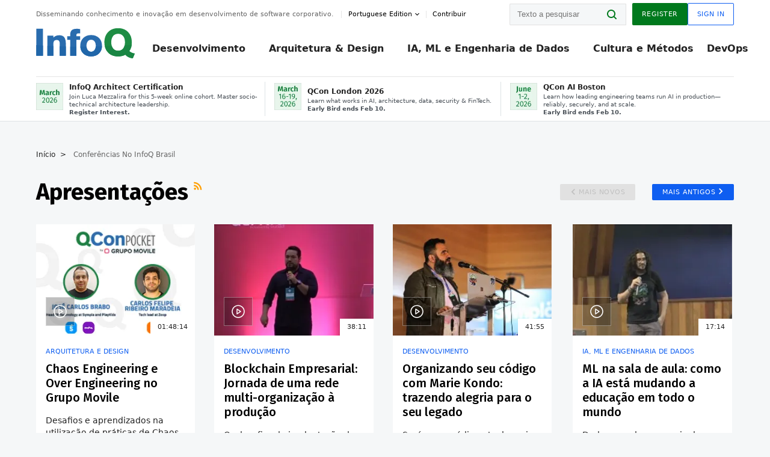

--- FILE ---
content_type: text/html;charset=utf-8
request_url: https://www.infoq.com/br/conferences/presentations/
body_size: 30286
content:
<!DOCTYPE html>










<html lang="pt" xmlns="http://www.w3.org/1999/xhtml">
    <head>
        <!-- Google Optimize Anti-flicker snippet (recommended)  -->
        <style>.async-hide { opacity: 0 !important} </style>
        <style>.promo{background:#222528;position:fixed;z-index:1001!important;left:0;top:0;right:0;max-height:48px;min-height:48px;padding-top:0!important;padding-bottom:0!important}.promo,.promo p{-webkit-box-align:center;-ms-flex-align:center;align-items:center}.promo p{font-size:.8125rem;line-height:1rem;color:#fff;margin-bottom:0;margin-top:0;margin:0 auto;display:-webkit-box;display:-ms-flexbox;display:flex;font-weight:700}@media only screen and (max-width:650px){.promo p{font-size:.6875rem}}.promo span{overflow:hidden;display:-webkit-box;-webkit-line-clamp:3;-webkit-box-orient:vertical}.promo a{color:#fff!important;text-decoration:underline!important}.promo a.btn{background:#d0021b;padding:7px 20px;text-decoration:none!important;font-weight:700;margin-left:10px;margin-right:10px;white-space:nowrap;border-radius:5px}@media only screen and (max-width:650px){.promo a.btn{font-size:.6875rem;padding:7px 10px}}.promo.container{padding-top:8px;padding-bottom:8px}@media only screen and (min-width:1050px){.promo.container{padding-top:0;padding-bottom:0}}.promo .actions{-ms-flex-wrap:nowrap;flex-wrap:nowrap}.promo .actions__left{-ms-flex-preferred-size:100%;flex-basis:100%;-webkit-box-align:center;-ms-flex-align:center;align-items:center}.promo .actions__right{-ms-flex-preferred-size:40px;flex-basis:40px;margin-top:0;margin-bottom:0;-webkit-box-pack:end;-ms-flex-pack:end;justify-content:flex-end}.promo.hidden{display:none}.promo.show{display:-webkit-box!important;display:-ms-flexbox!important;display:flex!important}.promo.show .container__inner{-webkit-box-flex:1;-ms-flex:1;flex:1}.promo.fixed{position:fixed}.promo.show+header.header{margin-top:48px}.header{background:#fff;-webkit-box-shadow:0 1px 0 #dde2e5;box-shadow:0 1px 0 #dde2e5}.header .actions__left,.header__bottom__events{max-width:100%!important;margin:0}.header .header__events-all{margin:0;display:-webkit-box;display:-ms-flexbox;display:flex;position:relative}.header .header__events-all .header__event-slot{-webkit-box-flex:1;-ms-flex:1 100%;flex:1 100%;border-right:1px solid #dde2e5;margin-top:3px;margin-bottom:3px;padding-left:15px;text-align:left;display:-webkit-box;display:-ms-flexbox;display:flex;-webkit-box-align:center;-ms-flex-align:center;align-items:center;padding-right:5px;min-width:300px}.header .header__events-all .header__event-slot:hover{text-decoration:none!important}.header .header__events-all .header__event-slot img{min-width:40px;height:40px}.header .header__events-all .header__event-slot div{margin-left:10px}.header .header__events-all .header__event-slot span{font-weight:700!important;font-size:.75rem;margin-bottom:0!important;margin-top:0;display:block;line-height:1.125rem;text-align:left}.header .header__events-all .header__event-slot p{font-weight:400;font-size:.625rem;line-height:130%!important;color:#495057!important;margin:0}@media only screen and (min-width:1050px){.header .header__events-all .header__event-slot p{font-size:.625rem}}.header .header__events-all .header__event-slot:first-child{padding-left:0}.header .header__events-all .header__event-slot:last-child{padding-right:0;border-right:0}@media only screen and (min-width:1050px){.header__bottom,.header__middle,.header__top{position:relative;white-space:nowrap}}.header__top{padding:10px 0}@media only screen and (min-width:800px){.header__top{padding:5px 0}}.header__bottom{padding:5px 0;z-index:29;max-width:100%}.header__bottom a{font-size:.8125rem}.header__bottom .trending{margin-left:0;margin-right:0}.header__bottom .actions{-webkit-box-align:start;-ms-flex-align:start;align-items:flex-start}.header__bottom .actions__left{max-width:calc(100% + 8px)}@media only screen and (min-width:800px){.header__bottom .actions__left{max-width:calc(100% + 24px)}}.header__bottom .actions__right{-webkit-box-flex:1;-ms-flex:1 1 auto;flex:1 1 auto;display:none}@media only screen and (min-width:1050px){.header__bottom .actions__right{display:-webkit-box;display:-ms-flexbox;display:flex}}.header__middle{display:-webkit-box;display:-ms-flexbox;display:flex;-webkit-box-orient:horizontal;-webkit-box-direction:normal;-ms-flex-flow:row wrap;flex-flow:row wrap}@media only screen and (min-width:1050px){.header__middle{-ms-flex-wrap:nowrap;flex-wrap:nowrap}}.header__top .actions__left{-webkit-box-align:center;-ms-flex-align:center;align-items:center;-ms-flex-line-pack:center;align-content:center}@media only screen and (min-width:1050px){.header__top .actions__right{max-width:430px}}.no-style.header__nav li:nth-child(3){font-weight:700}.no-style.header__nav li:nth-child(3) a{color:#0e5ef1!important}.header__bottom__events::after{background:-webkit-gradient(linear,left top,right top,color-stop(0,rgba(255,255,255,0)),to(#fff));background:linear-gradient(90deg,rgba(255,255,255,0) 0,#fff 100%);content:'';position:absolute;height:60px;right:10px;width:25px}@media only screen and (min-width:1050px){.header__bottom__events::after{display:none}}.contribute-link{font-weight:400;font-size:.6875rem;color:#000!important;position:relative;padding-left:10px}.contribute-link:hover{color:#00791d!important;text-decoration:none!important}.contribute-link::before{content:'';width:1px;height:12px;position:absolute;top:50%;-webkit-transform:translateY(-50%);transform:translateY(-50%);background:rgba(0,0,0,.1);left:-1px}.my-0{margin-top:0!important;margin-bottom:0!important}.header__desc.my-0{margin-left:0}.header__bottom__events .actions__left{max-width:100%!important;overflow-x:scroll;-ms-overflow-style:none;scrollbar-width:none;display:block;scroll-behavior:smooth;min-width:100%}.header__bottom__events .actions__left::-webkit-scrollbar{display:none}.header__bottom__events .actions__left:-webkit-scrollbar-thumb{background:#fff}.logo{line-height:1rem}.header{position:relative;z-index:41;-webkit-user-select:none;-moz-user-select:none;-ms-user-select:none;user-select:none}.header .input:focus,.header input[type=password]:focus,.header input[type=text]:focus{border:1px solid #00791d}.header a:not(.button):not(.login__action):not(.active){text-decoration:none;color:#222}.header a:not(.button):not(.login__action):not(.active):hover{text-decoration:underline;color:#222}.header__items{display:none;-ms-flex-wrap:wrap;flex-wrap:wrap}@media only screen and (min-width:1050px){.header__items{display:-webkit-box;display:-ms-flexbox;display:flex;-webkit-box-orient:horizontal;-webkit-box-direction:normal;-ms-flex-direction:row;flex-direction:row}.header__items nav{position:relative;background:0 0;padding:0;left:0;top:0;line-height:inherit;display:block;-webkit-box-shadow:none;box-shadow:none;max-width:100%;max-height:80px}}.header__items>div{width:100%;margin-bottom:32px;display:-webkit-box;display:-ms-flexbox;display:flex;-webkit-box-orient:vertical;-webkit-box-direction:normal;-ms-flex-flow:column nowrap;flex-flow:column nowrap}@media only screen and (min-width:552px){.header__items>div:not(:nth-last-child(-n+2)){margin-bottom:32px}}@media only screen and (min-width:552px) and (max-width:1050px){.header__items>div{-webkit-box-flex:0;-ms-flex-positive:0;flex-grow:0;-ms-flex-negative:0;flex-shrink:0;-ms-flex-preferred-size:calc(99.7% * 1/2 - (32px - 32px * 1/2));flex-basis:calc(99.7% * 1/2 - (32px - 32px * 1/2));max-width:calc(99.7% * 1/2 - (32px - 32px * 1/2));width:calc(99.7% * 1/2 - (32px - 32px * 1/2))}.header__items>div:nth-child(1n){margin-right:32px;margin-left:0}.header__items>div:last-child{margin-right:0}.header__items>div:nth-child(2n){margin-right:0;margin-left:auto}}@media only screen and (min-width:800px) and (max-width:1050px){.header__items>div{-webkit-box-flex:0;-ms-flex-positive:0;flex-grow:0;-ms-flex-negative:0;flex-shrink:0;-ms-flex-preferred-size:calc(99.7% * 1/4 - (32px - 32px * 1/4));flex-basis:calc(99.7% * 1/4 - (32px - 32px * 1/4));max-width:calc(99.7% * 1/4 - (32px - 32px * 1/4));width:calc(99.7% * 1/4 - (32px - 32px * 1/4))}.header__items>div:nth-child(1n){margin-right:32px;margin-left:0}.header__items>div:last-child{margin-right:0}.header__items>div:nth-child(4n){margin-right:0;margin-left:auto}}@media only screen and (min-width:1050px){.header__items>div{margin-bottom:0!important;margin-right:0!important;-webkit-box-orient:horizontal;-webkit-box-direction:normal;-ms-flex-direction:row;flex-direction:row}}.header__items .language__switcher{display:none}.header__items .language__switcher .li-nav.active>a,.header__items .language__switcher>li.active>a{color:#fff!important}.header__items .language__switcher .li-nav.active>a:hover,.header__items .language__switcher>li.active>a:hover{color:#fff!important;background:#0e5ef1}.header__items .language__switcher .li-nav:hover>a,.header__items .language__switcher>li:hover>a{color:#fff}.header+main{display:block;min-height:210px;-webkit-transition:margin .15s ease;transition:margin .15s ease;margin-top:0!important}.header--hide .header+main{margin-top:50px}.header--hide .header__toggle{opacity:0;top:20px;visibility:hidden}.header--hide .header__logo{max-height:0}.header--hide .header__middle,.header--hide .header__top{max-height:0;overflow:hidden;padding-top:0;padding-bottom:0;border-color:transparent}.header--hide .header__bottom .vue-portal-target{top:3px;right:0;bottom:auto;left:auto;position:absolute}.header__middle,.header__top{-webkit-transition:all .15s ease;transition:all .15s ease}.header__middle{border-bottom:1px solid rgba(0,0,0,.1);z-index:33}.header__middle .vue-portal-target{width:100%}@media only screen and (min-width:1050px){.header__middle .vue-portal-target{display:none}}@media only screen and (min-width:1050px){.header__middle{line-height:5.75rem;text-align:left;padding:0;z-index:30}.header__middle .widget__heading{display:none}}.header__top>.actions__left{display:none}@media only screen and (min-width:1050px){.header__top>.actions__left{display:-webkit-box;display:-ms-flexbox;display:flex}}.header__top>.actions__right{-webkit-box-flex:1;-ms-flex-positive:1;flex-grow:1;margin-right:0;margin-top:0;margin-bottom:0;-webkit-box-pack:end;-ms-flex-pack:end;justify-content:flex-end}.header__top>.actions__right .dropdown__holder{width:calc(100vw - 16px);max-height:80vh}@media only screen and (min-width:600px){.header__top>.actions__right .dropdown__holder{width:auto}}.header__top>.actions__right>*{margin:0}.header__top>.actions__right .search{display:none}@media only screen and (min-width:1050px){.header__top>.actions__right>*{display:-webkit-box;display:-ms-flexbox;display:flex;white-space:nowrap}.header__top>.actions__right .search{display:block}}.header__top .user__login{display:block}.header__top .user__login>.button,.header__top .user__login>button{border-top-right-radius:0;border-bottom-right-radius:0}@media only screen and (min-width:1050px){.header__top{position:relative;right:auto;width:100%}}.header__logo{max-width:165px;position:absolute;top:8px;overflow:hidden;-webkit-transition:all .1s ease;transition:all .1s ease;z-index:32;line-height:2.25rem;height:36px;width:100px;margin-left:50px;-ms-flex-preferred-size:190px;flex-basis:190px}@media only screen and (min-width:800px){.header__logo{top:4px}}@media only screen and (min-width:1050px){.header__logo{position:relative;top:0;overflow:visible;margin-right:20px;margin-left:0;line-height:3.125rem;height:50px}.header__logo>*{width:165px}}@media only screen and (min-width:1280px){.header__logo{margin-right:30px}}.header__desc,.header__more>button{text-transform:capitalize;color:#666;letter-spacing:0;font-size:0;font-weight:400;line-height:1.5rem;vertical-align:top;font-smoothing:antialiased;font-family:-apple-system,BlinkMacSystemFont,"Segoe UI Variable","Segoe UI",system-ui,ui-sans-serif,Helvetica,Arial,sans-serif,"Apple Color Emoji","Segoe UI Emoji";-webkit-transition:font-size .15s ease-in-out;transition:font-size .15s ease-in-out}@media only screen and (min-width:1050px){.header__desc,.header__more>button{font-size:.6875rem}}.header__desc{display:-webkit-inline-box;display:-ms-inline-flexbox;display:inline-flex;position:relative;width:auto}.header__topics{white-space:nowrap;float:right;position:relative}.header__topics *{display:inline-block;vertical-align:top}.header__topics a{font-size:.8125rem}@media only screen and (min-width:1050px){.header__topics{float:none}}.header__more{display:-webkit-inline-box;display:-ms-inline-flexbox;display:inline-flex;vertical-align:top}.header__more:before{left:-12px}.header__more:after,.header__more:before{content:'';width:1px;height:12px;position:absolute;top:50%;-webkit-transform:translateY(-50%);transform:translateY(-50%);background:rgba(0,0,0,.1)}.header__more:after{right:-12px}.header__more:hover{cursor:pointer;color:rgba(0,0,0,.75)}.header__user{display:inline-block;vertical-align:top;white-space:nowrap;margin-left:8px}@media only screen and (min-width:1050px){.header__user{margin-left:0}}.header__user>div{display:inline-block;vertical-align:top}.header__user-nav a:not(.button){text-transform:uppercase;font-size:.75rem;font-weight:600}.header__user-nav a:not(.button):not(.active){opacity:.5}.header__user-nav a:not(.button):not(.active):hover{opacity:.75}.header__user-nav a:not(.button):hover{text-decoration:none}.header__user-nav a:not(.button).active{color:#222;cursor:default;text-decoration:none}.header__user-nav a:not(.button):before{margin-right:0}.header__user-nav a:not(.button):not(:last-child){margin-right:16px}@media only screen and (min-width:1050px){.header__user-nav a:not(.button):not(:last-child){margin-right:32px}}@media only screen and (min-width:1050px){.header__user-nav+.header__topics{margin-left:56px}}.header__search{display:none;vertical-align:top;margin-right:0}@media only screen and (min-width:1050px){.header__search{display:inline-block}}.header__search,.header__user{line-height:inherit}.header__nav{border-bottom:1px solid rgba(0,0,0,.1)}@media only screen and (min-width:800px){.header__nav{border-bottom:0}}.header__nav .button{margin-left:0}.header__nav .button__more{margin-right:20px}.header__nav .li-nav,.header__nav>li{-webkit-transition:all .15s ease;transition:all .15s ease}@media only screen and (min-width:1050px){.header__nav .li-nav,.header__nav>li{display:-webkit-inline-box;display:-ms-inline-flexbox;display:inline-flex;vertical-align:middle;position:static;border:none;min-height:65px}.header__nav .li-nav:hover.has--subnav .nav .li-nav,.header__nav .li-nav:hover.has--subnav .nav>li,.header__nav>li:hover.has--subnav .nav .li-nav,.header__nav>li:hover.has--subnav .nav>li{white-space:normal}.header__nav .li-nav:hover.has--subnav .nav__subnav,.header__nav>li:hover.has--subnav .nav__subnav{opacity:1;top:100%;visibility:visible;-webkit-transition-delay:.25s;transition-delay:.25s}.header__nav .li-nav:hover.has--subnav .nav__category,.header__nav>li:hover.has--subnav .nav__category{width:100%}.header__nav .li-nav:hover.has--subnav .nav__category:after,.header__nav .li-nav:hover.has--subnav .nav__category:before,.header__nav>li:hover.has--subnav .nav__category:after,.header__nav>li:hover.has--subnav .nav__category:before{-webkit-transition-delay:.25s;transition-delay:.25s;opacity:1}}@media only screen and (min-width:1080px){.header__nav .li-nav:not(:last-child),.header__nav>li:not(:last-child){margin-right:23px;margin-left:23px}}@media only screen and (min-width:1280px){.header__nav .li-nav:not(:last-child),.header__nav>li:not(:last-child){margin-right:23px;margin-left:23px}}@media only screen and (min-width:1338px){.header__nav .li-nav:not(:last-child),.header__nav>li:not(:last-child){margin-right:23px;margin-left:23px}}.header__nav .li-nav>a,.header__nav>li>a{font-size:.875rem;line-height:1.5rem;padding:12px 0;color:#000;display:inline-block;max-width:100%;position:relative;z-index:61;white-space:normal}@media only screen and (min-width:1050px){.header__nav .li-nav>a,.header__nav>li>a{padding:8px 0 0;font-weight:700}}.header__nav .li-nav>a:after,.header__nav .li-nav>a:before,.header__nav>li>a:after,.header__nav>li>a:before{content:'';position:absolute;bottom:-1px;left:50%;width:0;height:0;opacity:0;-webkit-transform:translateX(-50%);transform:translateX(-50%);border-style:solid;border-width:0 5px 5px 5px;-webkit-transition:opacity .15s ease-in-out;transition:opacity .15s ease-in-out;border-color:transparent transparent #fff transparent}.header__nav .li-nav>a:before,.header__nav>li>a:before{left:50%;bottom:0;border-width:0 6px 6px 6px;border-color:transparent transparent #f5f7f8 transparent}@media only screen and (min-width:1050px){.header__nav .li-nav>a,.header__nav>li>a{font-size:1rem}}@media only screen and (min-width:1800px){.header__nav .li-nav>a,.header__nav>li>a{font-size:1.125rem}}.header--open{overflow:hidden}@media only screen and (min-width:600px){.header--open{overflow:visible}}.header--open .content-items{max-height:215px;margin:12px 0 24px}.header--open .search{margin-top:16px;display:block}.header--open .header__toggle:before{z-index:10}.header--open .header__toggle>span:nth-child(1){top:50%;-webkit-transform:rotate(45deg);transform:rotate(45deg)}.header--open .header__toggle>span:nth-child(2){opacity:0}.header--open .header__toggle>span:nth-child(3){top:50%;-webkit-transform:rotate(-45deg);transform:rotate(-45deg)}.header--open .header__items,.header--open .header__items .language__switcher{display:-webkit-box;display:-ms-flexbox;display:flex}.header--open .header__top{z-index:100;position:absolute;left:0;right:8px;background:#fff}@media only screen and (min-width:800px){.header--open .header__top{right:20px}}.header--open .header__top .search{display:none}.header--open .header__logo{z-index:101}.header--open .header__middle{padding-top:60px}.header--open .header__bottom{display:none}.header--open .header__container{max-height:90vh;overflow-x:hidden;overflow-y:auto}@media only screen and (min-width:1050px){.header--open .header__container{overflow:visible}}.header .subnav{position:absolute;-webkit-box-shadow:0 5px 25px 1px rgba(0,0,0,.15);box-shadow:0 5px 25px 1px rgba(0,0,0,.15);background:#fff;visibility:hidden;line-height:1.75rem;max-width:100%;width:100%;left:0;opacity:0;overflow:hidden;border:1px solid #f5f7f8;border-radius:2px;-webkit-transition:all .15s ease-in-out;transition:all .15s ease-in-out;top:105%;z-index:60;display:-webkit-box;display:-ms-flexbox;display:flex;-webkit-box-orient:horizontal;-webkit-box-direction:normal;-ms-flex-flow:row nowrap;flex-flow:row nowrap;-webkit-box-align:stretch;-ms-flex-align:stretch;align-items:stretch}.header .subnav .subnav__categories{-webkit-box-flex:0;-ms-flex:0 1 280px;flex:0 1 280px;padding:24px 0;background:#f5f7f8;margin-right:0!important}.header .subnav .subnav__categories>li{display:block;font-size:.9375rem;padding:2px 48px 2px 24px}.header .subnav .subnav__categories>li a{display:block;font-weight:700}.header .subnav .subnav__categories>li:hover{background:#e1e1e1}.header .subnav .subnav__heading{margin-bottom:20px}.header .subnav .subnav__content{position:relative;-ms-flex-item-align:start;align-self:flex-start;padding:24px;display:-webkit-box;display:-ms-flexbox;display:flex;-webkit-box-orient:horizontal;-webkit-box-direction:normal;-ms-flex-flow:row wrap;flex-flow:row wrap}@media only screen and (min-width:1050px){.header .subnav .subnav__content{padding-left:32px;padding-right:32px;margin:0 auto;-webkit-box-flex:1;-ms-flex:1 1 600px;flex:1 1 600px}}.header .subnav .subnav__content .heading__container{-ms-flex-preferred-size:100%;flex-basis:100%}.header .subnav .subnav__content:before{content:'';position:absolute;left:0;top:0;bottom:-100%;width:1px;background:rgba(0,0,0,.1)}.languagesEdition .active{font-weight:700}.header__more.dropdown:after{content:'';display:inline-block;vertical-align:middle;-ms-flex-item-align:center;-ms-grid-row-align:center;align-self:center;background-repeat:no-repeat;background-position:center;margin-bottom:2px;width:7px;height:7px;-webkit-transition:-webkit-transform .15s ease;transition:-webkit-transform .15s ease;transition:transform .15s ease;transition:transform .15s ease,-webkit-transform .15s ease;background-color:#fff!important;background-size:contain}.header__more.dropdown button{color:#000!important;margin-right:-20px;padding-right:20px;z-index:1000}.header__more.dropdown .dropdown__holder{width:165px}.header__more.dropdown .dropdown__content{padding:13px;padding-top:5px;padding-bottom:5px}.header__more.dropdown .languagesEdition li{border-bottom:1px solid #e6e6e6}.header__more.dropdown .languagesEdition li:last-child{border:0}.logo__data{display:none;color:#666;font-size:.6875rem}@media only screen and (min-width:1050px){.logo__data{display:block;line-height:.8125rem}}.container{padding-left:12px;padding-right:12px;margin:0 auto;min-width:320px;-webkit-transition:padding .15s ease-in-out;transition:padding .15s ease-in-out}@media only screen and (min-width:600px){.container{padding-left:16px;padding-right:16px}}@media only screen and (min-width:800px){.container{padding-left:20px;padding-right:20px}}@media only screen and (min-width:1250px){.container{padding-left:60px;padding-right:60px}}@media only screen and (min-width:1400px){.container{padding-left:20px;padding-right:20px}}.container.white{background:#fff}.container__inner{max-width:1290px;margin:0 auto;-webkit-transition:max-width .15s ease-out;transition:max-width .15s ease-out}.search{display:block;position:relative;z-index:33;width:100%;max-width:100%;margin:0}.search:before{position:absolute;top:50%;right:24px;-webkit-transform:translateY(-50%);transform:translateY(-50%);margin-right:0;z-index:34}.search__bar{display:block;border-radius:2px;position:relative;z-index:33}.search__bar #search{margin-bottom:0;max-width:100%;background:#fff}.search__go{top:50%;right:0;bottom:0;left:auto;position:absolute;-webkit-transform:translateY(-50%);transform:translateY(-50%);z-index:32;-webkit-appearance:none;-moz-appearance:none;appearance:none;width:36px;height:36px;line-height:2.25rem;-webkit-box-shadow:none;box-shadow:none;display:block;background:0 0;border:0;font-size:0}@media only screen and (min-width:600px){.search__go{z-index:35}}.header #search,.search__go:hover{cursor:pointer}.header #search{height:36px;position:relative;max-width:100%;background-color:#f5f7f8!important}@media only screen and (min-width:600px){.header #search{font-size:.8125rem;min-width:165px;max-width:100%;opacity:1}}.header #search:hover{cursor:auto}@media only screen and (min-width:1050px){.header #search{margin-left:auto;border-top-right-radius:0;border-bottom-right-radius:0;border-right:0}.header #search:focus{min-width:215px}}.header #search:focus{cursor:auto}.header #search .field__desc{display:none}.header #searchForm{width:100%;margin-top:8px}.header #searchForm:before{right:8px}@media only screen and (min-width:600px){.header #searchForm{margin-top:16px}}@media only screen and (min-width:1050px){.header #searchForm{margin-top:0}}</style>
        <script>(function(a,s,y,n,c,h,i,d,e){s.className+=' '+y;h.start=1*new Date;
            h.end=i=function(){s.className=s.className.replace(RegExp(' ?'+y),'')};
            (a[n]=a[n]||[]).hide=h;setTimeout(function(){i();h.end=null},c);h.timeout=c;
        })(window,document.documentElement,'async-hide','dataLayer',4000,
                {'GTM-W9GJ5DL':true});</script>

        <script type="text/javascript">
            
            var loggedIn = false;
            if (loggedIn) {
                var userCountryId = '';
            }
        </script>
        






<script>
  window.dataLayer = window.dataLayer || [];
  function gtag(){dataLayer.push(arguments);}
  gtag('config', 'G-VMVPD4D2JY');

  //CookieControl tool recomendation
  // Call the default command before gtag.js or Tag Manager runs to
  // adjust how the tags operate when they run. Modify the defaults
  // per your business requirements and prior consent granted/denied, e.g.:
  gtag('consent', 'default', {
      'ad_storage': 'denied',
      'ad_user_data': 'denied',
      'ad_personalization': 'denied',
      'analytics_storage': 'denied'
  });

  if((typeof loggedIn != "undefined") && loggedIn){
      window.dataLayer.push({'logged_in': 'true'});
  } else {
      window.dataLayer.push({'logged_in': 'false'});
  }

  window.dataLayer.push({'show_queryz': ''});
</script>

<!-- Google Tag Manager -->
<script>
var gtmProfile="GTM-W9GJ5DL";
(function(w,d,s,l,i){w[l]=w[l]||[];w[l].push({'gtm.start':
new Date().getTime(),event:'gtm.js'});var f=d.getElementsByTagName(s)[0],
j=d.createElement(s),dl=l!='dataLayer'?'&l='+l:'';j.async=true;j.src=
'https://www.googletagmanager.com/gtm.js?id='+i+dl;f.parentNode.insertBefore(j,f);
})(window,document,'script','dataLayer', gtmProfile);</script>
<!-- End Google Tag Manager -->

        <title>
        
            Confer&#xEA;ncias >
        
        Apresentações >
        
        
            Página #1
        
     - InfoQ</title>
        <link rel="canonical" href="https://www.infoq.com/br/conferences/presentations/"/>
        <link rel="alternate" href="https://www.infoq.com/br/conferences/presentations/" hreflang="pt"/>
        








    
        
        
            
                
                <link rel="alternate" href="https://www.infoq.com/jp/conferences/presentations/" hreflang="ja" />
            
        
            
        
            
                
                <link rel="alternate" href="https://www.infoq.com/fr/conferences/presentations/" hreflang="fr" />
            
        
            
                
                <link rel="alternate" href="https://www.infoq.com/conferences/presentations/" hreflang="en" />
            
        
        
        <link rel="alternate" href="https://www.infoq.com/conferences/presentations/" hreflang="x-default" />
    
    






        
        





<meta http-equiv="pragma" content="no-cache" />
<meta http-equiv="cache-control" content="private,no-cache,no-store,must-revalidate" />
<meta http-equiv="expires" content="0" />
<meta http-equiv="content-type" content="text/html; charset=utf-8" />
<meta name="copyright" content="&copy; 2006 C4Media" />

<meta name="google-site-verification" content="0qInQx_1WYOeIIbxnh7DnXlw1XOxNgAYakO2k4GhNnY" />
<meta name="msapplication-TileColor" content="#ffffff"/>
<meta name="msapplication-TileImage" content="/styles/static/images/logo/logo.jpg"/>
<meta property="wb:webmaster" content="3eac1729a8bbe046" />
<meta content="width=device-width,initial-scale=1" name="viewport">
<meta http-equiv="X-UA-Compatible" content="IE=10, IE=edge">

        
        <link rel="stylesheet" type="text/css" media="screen" href="https://cdn.infoq.com/statics_s2_20260127081915/styles/style.css"/>
        <link rel="stylesheet" type="text/css" media="print" href="https://cdn.infoq.com/statics_s2_20260127081915/styles/print.css"/>
        <link rel="preload" type="text/css" href="https://cdn.infoq.com/statics_s2_20260127081915/styles/style_pt.css" as="style" onload="this.onload=null;this.rel='stylesheet'">
        <link rel="preload" href="https://cdn.infoq.com/statics_s2_20260127081915/styles/icons.css" as="style" onload="this.onload=null;this.rel='stylesheet'">
        <link rel="preload" type="text/css" media="screen" href="https://cdn.infoq.com/statics_s2_20260127081915/styles/style_extra.css" as="style" onload="this.onload=null;this.rel='stylesheet'">
        <noscript>
            <link rel="stylesheet" type="text/css" href="https://cdn.infoq.com/statics_s2_20260127081915/styles/style_pt.css"/>
            <link rel="stylesheet" href="https://cdn.infoq.com/statics_s2_20260127081915/styles/icons.css">
            <link rel="stylesheet" type="text/css" media="screen" href="https://cdn.infoq.com/statics_s2_20260127081915/styles/style_extra.css"/>
        </noscript>

        <link rel="stylesheet" type="text/css" href="https://cdn.infoq.com/statics_s2_20260127081915/styles/fonts/font.css"/>

        <link rel="shortcut icon" href="https://cdn.infoq.com/statics_s2_20260127081915/favicon.ico" type="image/x-icon" />
        <link rel="apple-touch-icon" href="https://cdn.infoq.com/statics_s2_20260127081915/apple-touch-icon.png"/>

        <script type="text/javascript">
        	var device='desktop';
            var InfoQConstants = {};
            InfoQConstants.language = 'pt';
            InfoQConstants.countryCode = '/br';
            
            InfoQConstants.pageUrl = (typeof window.location != 'undefined' && window.location && typeof window.location.href != 'undefined' && window.location.href) ? window.location.href : "URL_UNAVAILABLE";
            InfoQConstants.cet='GU6ZAU2XpaEcw0Oz';
            InfoQConstants.userDetectedCountryCode = '';
            InfoQConstants.bpadb = 'YeGBhWiuI2diC3fABqsi';
        </script>

        <script type="text/javascript" src="https://cdn.infoq.com/statics_s2_20260127081915/scripts/combinedJs.min.js"></script>
        <script type="text/javascript">
            
                var JSi18n = JSi18n || {}; // define only if not already defined
                JSi18n.error='Erro';
                JSi18n.login_unverifiedAccount='Cadastro não encontrado';
                JSi18n.contentSummary_showPresentations_1='';
                JSi18n.contentSummary_showPresentations_2='';
                JSi18n.contentSummary_showPresentations_3='';
                JSi18n.contentSummary_showInterviews_1='';
                JSi18n.contentSummary_showInterviews_2='';
                JSi18n.contentSummary_showInterviews_3='';
                JSi18n.contentSummary_showMinibooks_1='';
                JSi18n.contentSummary_showMinibooks_2='';
                JSi18n.login_sendingRequest='Enviando…';
                JSi18n.bookmark_saved='<q>&nbsp;&nbsp;&nbsp;Gravado&nbsp;&nbsp;&nbsp;&nbsp;</q>';
                JSi18n.bookmark_error='<q style=color:black;>&nbsp;&nbsp;&nbsp;Erro&nbsp;&nbsp;&nbsp;&nbsp;</q>';
                JSi18n.categoryManagement_showpopup_viewAllLink_viewAllPrefix='Ver tudo sobre';
                JSi18n.categoryManagement_showpopup_viewAllLink_viewAllSuffix='';
                JSi18n.categoryManagement_showpopup_includeExcludeLink_Exclude='Excluir';
                JSi18n.categoryManagement_showpopup_includeExcludeLink_Include='Incluir';
                JSi18n.login_invalid_email='Forneça um email válido';
                JSi18n.login_email_not_found = 'Não encontramos usuário cadastrado com este email';
                JSi18n.content_datetime_format='dd MMM yyyy';

                // used by frontend
                JSi18n.FE = {
                    labels: {
                        follow: "Seguir",
                        followTopic: "Seguir Tópico",
                        unfollow: "Deixar de Seguir",
                        unfollowTopic: "Deixar de seguir",
                        following: "Seguindo",
                        followers: "Seguidores",
                        like: "Curtir",
                        liked: "Curti",
                        authors: "Pessoas",
                        users : "Usuários",
                        topics: "Tópicos",
                        hide: "Ocultar",
                        hidden: "%s está oculta(o) na página do seu perfil.",
                        undo: "Desfazer",
                        showLess: "Mostrar menos",
                        showMore: "Mostrar mais",
                        moreAuthors: "Mais %s",
                        bookmarked: "Content Bookmarked",
                        unbookmarked: "Content Unbookmarked",
                        characterLimit: "Caracter(es) restante(s)"
                    }
                }
            


            
            
                var usersInPage = JSON.parse('[{\"id\":\"105976595\",\"ref\":\"author-Leandro-Guimar\u00E3es\",\"url\":\"\/br\/profile\/Leandro-Guimar\u00E3es\",\"followedByCurrentUser\":false,\"minibio\":\"\",\"name\":\"Leandro Guimar\u00E3es\",\"bio\":\"\",\"followers\":64,\"imgSrc\":\"https:\/\/cdn.infoq.com\/statics_s2_20260127081915\/images\/profiles\/3gCFWm0scu0ikONpaiVzjpiQhvKeNdfS.jpg\"},{\"id\":\"126531723\",\"ref\":\"author-Luisa-Bolsoni\",\"url\":\"\/br\/profile\/Luisa-Bolsoni\",\"followedByCurrentUser\":false,\"minibio\":\"\",\"name\":\"Luisa Bolsoni\",\"bio\":\"\",\"followers\":0,\"imgSrc\":\"\"},{\"id\":\"3041582\",\"ref\":\"author-Diogo-Carleto\",\"url\":\"\/br\/profile\/Diogo-Carleto\",\"followedByCurrentUser\":false,\"minibio\":\"Technical Leader\/Software Architect\",\"name\":\"Diogo Carleto\",\"bio\":\"\",\"followers\":157,\"imgSrc\":\"https:\/\/cdn.infoq.com\/statics_s2_20260127081915\/images\/profiles\/DFEGEnaFvbJbmxc9DbfrI4HKhiz1wkw5.jpg\"},{\"id\":\"101761084\",\"ref\":\"author-Alexandre-Costa\",\"url\":\"\/br\/profile\/Alexandre-Costa\",\"followedByCurrentUser\":false,\"minibio\":\"\",\"name\":\"Alexandre Costa\",\"bio\":\"\",\"followers\":4,\"imgSrc\":\"\"},{\"id\":\"30499196\",\"ref\":\"author-Roberto-Pepato\",\"url\":\"\/br\/profile\/Roberto-Pepato\",\"followedByCurrentUser\":false,\"minibio\":\"\",\"name\":\"Roberto Pepato\",\"bio\":\"\",\"followers\":91,\"imgSrc\":\"https:\/\/cdn.infoq.com\/statics_s2_20260127081915\/images\/profiles\/1T1VQV3Hg7lzbftzF2hX9KONSVG8dmxV.jpg\"},{\"id\":\"78797084\",\"ref\":\"author-Luis-Cesar-Barreto\",\"url\":\"\/br\/profile\/Luis-Cesar-Barreto\",\"followedByCurrentUser\":false,\"minibio\":\"\",\"name\":\"Luis Cesar Barreto\",\"bio\":\"\",\"followers\":80,\"imgSrc\":\"\"},{\"id\":\"126542091\",\"ref\":\"author-Luiz-Poggetto\",\"url\":\"\/br\/profile\/Luiz-Poggetto\",\"followedByCurrentUser\":false,\"minibio\":\"\",\"name\":\"Luiz Poggetto\",\"bio\":\"\",\"followers\":0,\"imgSrc\":\"\"},{\"id\":\"126539315\",\"ref\":\"author-Virg\u00EDnia-Fernandes-Mota\",\"url\":\"\/br\/profile\/Virg\u00EDnia-Fernandes-Mota\",\"followedByCurrentUser\":false,\"minibio\":\"\",\"name\":\"Virg\u00EDnia Fernandes Mota\",\"bio\":\"\",\"followers\":3,\"imgSrc\":\"\"},{\"id\":\"126531725\",\"ref\":\"author-Daniel-Galinkin\",\"url\":\"\/br\/profile\/Daniel-Galinkin\",\"followedByCurrentUser\":false,\"minibio\":\"\",\"name\":\"Daniel Galinkin\",\"bio\":\"\",\"followers\":0,\"imgSrc\":\"\"},{\"id\":\"126453642\",\"ref\":\"author-Sandra-Avila\",\"url\":\"\/br\/profile\/Sandra-Avila\",\"followedByCurrentUser\":false,\"minibio\":\"\",\"name\":\"Sandra Avila\",\"bio\":\"\",\"followers\":1,\"imgSrc\":\"\"},{\"id\":\"3498125\",\"ref\":\"author-Rafael-Sakurai\",\"url\":\"\/br\/profile\/Rafael-Sakurai\",\"followedByCurrentUser\":false,\"minibio\":\"\",\"name\":\"Rafael Sakurai\",\"bio\":\"\",\"followers\":117,\"imgSrc\":\"https:\/\/cdn.infoq.com\/statics_s2_20260127081915\/images\/profiles\/KHXvnjrUxiqc1IPUF4Wlx2gdDDjFI591.jpg\"},{\"id\":\"126539831\",\"ref\":\"author-Jos\u00E9-Ahirton-Lopes\",\"url\":\"\/br\/profile\/Jos\u00E9-Ahirton-Lopes\",\"followedByCurrentUser\":false,\"minibio\":\"\",\"name\":\"Jos\u00E9 Ahirton Lopes\",\"bio\":\"\",\"followers\":0,\"imgSrc\":\"\"},{\"id\":\"126530386\",\"ref\":\"author-Tiago-Tartari\",\"url\":\"\/br\/profile\/Tiago-Tartari\",\"followedByCurrentUser\":false,\"minibio\":\"\",\"name\":\"Tiago Tartari\",\"bio\":\"\",\"followers\":1,\"imgSrc\":\"\"},{\"id\":\"126539072\",\"ref\":\"author-Gabriela-Batista\",\"url\":\"\/br\/profile\/Gabriela-Batista\",\"followedByCurrentUser\":false,\"minibio\":\"\",\"name\":\"Gabriela Batista\",\"bio\":\"\",\"followers\":0,\"imgSrc\":\"\"},{\"id\":\"126530051\",\"ref\":\"author-Esther-Colombini\",\"url\":\"\/br\/profile\/Esther-Colombini\",\"followedByCurrentUser\":false,\"minibio\":\"\",\"name\":\"Esther Colombini\",\"bio\":\"\",\"followers\":1,\"imgSrc\":\"\"},{\"id\":\"126537717\",\"ref\":\"author-Bernardo-Vale\",\"url\":\"\/br\/profile\/Bernardo-Vale\",\"followedByCurrentUser\":false,\"minibio\":\"\",\"name\":\"Bernardo Vale\",\"bio\":\"\",\"followers\":0,\"imgSrc\":\"\"},{\"id\":\"88524769\",\"ref\":\"author-Talles-Lasmar\",\"url\":\"\/br\/profile\/Talles-Lasmar\",\"followedByCurrentUser\":false,\"minibio\":\"\",\"name\":\"Talles Lasmar\",\"bio\":\"\",\"followers\":82,\"imgSrc\":\"https:\/\/cdn.infoq.com\/statics_s2_20260127081915\/images\/profiles\/ZjQm2Olmusq6DfcwLmHtERmwHUKiJymB.jpg\"},{\"id\":\"126546678\",\"ref\":\"author-Carlos-Felipe-Maradeia\",\"url\":\"\/br\/profile\/Carlos-Felipe-Maradeia\",\"followedByCurrentUser\":false,\"minibio\":\"\",\"name\":\"Carlos Felipe Maradeia\",\"bio\":\"\",\"followers\":0,\"imgSrc\":\"\"},{\"id\":\"126546677\",\"ref\":\"author-Jos\u00E9-Carlos-Brabo\",\"url\":\"\/br\/profile\/Jos\u00E9-Carlos-Brabo\",\"followedByCurrentUser\":false,\"minibio\":\"\",\"name\":\"Jos\u00E9 Carlos Brabo\",\"bio\":\"\",\"followers\":1,\"imgSrc\":\"\"},{\"id\":\"126531724\",\"ref\":\"author-Kelly-Lopes\",\"url\":\"\/br\/profile\/Kelly-Lopes\",\"followedByCurrentUser\":false,\"minibio\":\"\",\"name\":\"Kelly Lopes\",\"bio\":\"\",\"followers\":0,\"imgSrc\":\"\"},{\"id\":\"5682329\",\"ref\":\"author-Marcelo-Costa\",\"url\":\"\/br\/profile\/Marcelo-Costa\",\"followedByCurrentUser\":false,\"minibio\":\"Marcelo Costa is a Solutions Architect and Leader\",\"name\":\"Marcelo Costa\",\"bio\":\"\",\"followers\":214,\"imgSrc\":\"https:\/\/cdn.infoq.com\/statics_s2_20260127081915\/images\/profiles\/9eESGfLdnUVwMyVSuOYpObkyhW4FWwJo.jpg\"},{\"id\":\"126529369\",\"ref\":\"author-Guilherme-Leonel\",\"url\":\"\/br\/profile\/Guilherme-Leonel\",\"followedByCurrentUser\":false,\"minibio\":\"\",\"name\":\"Guilherme Leonel\",\"bio\":\"\",\"followers\":0,\"imgSrc\":\"\"},{\"id\":\"126529370\",\"ref\":\"author-Luciano-Borges\",\"url\":\"\/br\/profile\/Luciano-Borges\",\"followedByCurrentUser\":false,\"minibio\":\"\",\"name\":\"Luciano Borges\",\"bio\":\"\",\"followers\":0,\"imgSrc\":\"\"}]');
            

            
            
                var topicsInPage = JSON.parse('[{\"name\":\"IA, ML e Engenharia de Dados\",\"id\":\"16692\",\"url\":\"\/br\/ai-ml-data-eng\",\"followers\":1496,\"followedByCurrentUser\":false},{\"name\":\"Desenvolvimento\",\"id\":\"6825\",\"url\":\"\/br\/development\",\"followers\":339,\"followedByCurrentUser\":false},{\"name\":\"Arquitetura e Design\",\"id\":\"6826\",\"url\":\"\/br\/architecture-design\",\"followers\":513,\"followedByCurrentUser\":false},{\"name\":\"DevOps\",\"id\":\"6859\",\"url\":\"\/br\/Devops\",\"followers\":1617,\"followedByCurrentUser\":false},{\"name\":\"Cultura e M\u00E9todos\",\"id\":\"6827\",\"url\":\"\/br\/culture-methods\",\"followers\":1460,\"followedByCurrentUser\":false},{\"name\":\"Microservices\",\"id\":\"15884\",\"url\":\"\/br\/microservices\",\"followers\":1688,\"followedByCurrentUser\":false},{\"name\":\"Java\",\"id\":\"4686\",\"url\":\"\/br\/java\",\"followers\":1281,\"followedByCurrentUser\":false},{\"name\":\"QCon S\u00E3o Paulo\",\"id\":\"6095\",\"url\":\"\/br\/qcon_sp\",\"followers\":684,\"followedByCurrentUser\":false}]');
            

            var userContentLikesInPage = [];
            var userCommentsLikesInPage = [];


            var currentUserId = -155926079;
        </script>
        

        
    <script type="text/javascript">
        window.isIndexPage = true;
    </script>
    
        <meta name="ifq:pageType" content="CATEGORY_PAGE_BY_CONTENT_TYPE"/>
        <script type="text/javascript">
            InfoQConstants.pageType = 'CATEGORY_PAGE_BY_CONTENT_TYPE';
        </script>
    
    
    
    
            <meta name="keywords" content=""/>
            <meta name="description" content="Mais Recentes Confer&#xEA;ncias Apresentações escrito por desenvolvedores de software para desenvolvedores de software."/>
            








    



    


    <link rel="alternate" type="application/rss+xml" title="RSS" href="https://feed.infoq.com/br/conferences/presentations/"/>

        
    
        
        
        
            
            <link rel="next" href="/pt/conferences/presentations/12/">
        

        
        
			<link rel="image_src" href="https://cdn.infoq.com/statics_s2_20260127081915/styles/static/images/logo/logo-big.jpg" />
			<meta property="og:image" content="https://cdn.infoq.com/statics_s2_20260127081915/styles/static/images/logo/logo-big.jpg"/>
		
        
        <script type="text/javascript" src="https://cdn.infoq.com/statics_s2_20260127081915/scripts/infoq.js"></script>

        <script type="text/javascript">
           document.addEventListener('DOMContentLoaded', function() {
               if (!window || !window.infoq) return
               infoq.init()
           })
       </script>

       <script defer data-domain="infoq.com" src="https://plausible.io/js/script.file-downloads.hash.outbound-links.pageview-props.tagged-events.js"></script>
       <script>window.plausible = window.plausible || function() { (window.plausible.q = window.plausible.q || []).push(arguments) }</script>

    </head>

    <body >
        






<!-- Google Tag Manager (noscript) -->
<noscript><iframe src="https://www.googletagmanager.com/ns.html?id=GTM-W9GJ5DL"
height="0" width="0" style="display:none;visibility:hidden"></iframe></noscript>
<!-- End Google Tag Manager (noscript) -->
        
            <div class="intbt">
                <a href="/int/bt/" title="bt">BT</a>
            </div>
        

        






<script type="text/javascript">
    var allCountries = [{"id":3,"name":"Afghanistan"},{"id":244,"name":"Åland"},{"id":6,"name":"Albania"},{"id":61,"name":"Algeria"},{"id":13,"name":"American Samoa"},{"id":1,"name":"Andorra"},{"id":9,"name":"Angola"},{"id":5,"name":"Anguilla"},{"id":11,"name":"Antarctica"},{"id":4,"name":"Antigua and Barbuda"},{"id":12,"name":"Argentina"},{"id":7,"name":"Armenia"},{"id":16,"name":"Aruba"},{"id":15,"name":"Australia"},{"id":14,"name":"Austria"},{"id":17,"name":"Azerbaijan"},{"id":31,"name":"Bahamas"},{"id":24,"name":"Bahrain"},{"id":20,"name":"Bangladesh"},{"id":19,"name":"Barbados"},{"id":35,"name":"Belarus"},{"id":21,"name":"Belgium"},{"id":36,"name":"Belize"},{"id":26,"name":"Benin"},{"id":27,"name":"Bermuda"},{"id":32,"name":"Bhutan"},{"id":29,"name":"Bolivia"},{"id":254,"name":"Bonaire, Sint Eustatius, and Saba"},{"id":18,"name":"Bosnia and Herzegovina"},{"id":34,"name":"Botswana"},{"id":33,"name":"Bouvet Island"},{"id":30,"name":"Brazil"},{"id":104,"name":"British Indian Ocean Territory"},{"id":28,"name":"Brunei Darussalam"},{"id":23,"name":"Bulgaria"},{"id":22,"name":"Burkina Faso"},{"id":25,"name":"Burundi"},{"id":114,"name":"Cambodia"},{"id":46,"name":"Cameroon"},{"id":37,"name":"Canada"},{"id":52,"name":"Cape Verde"},{"id":121,"name":"Cayman Islands"},{"id":40,"name":"Central African Republic"},{"id":207,"name":"Chad"},{"id":45,"name":"Chile"},{"id":47,"name":"China"},{"id":53,"name":"Christmas Island"},{"id":38,"name":"Cocos (Keeling) Islands"},{"id":48,"name":"Colombia"},{"id":116,"name":"Comoros"},{"id":39,"name":"Congo (Democratic Republic)"},{"id":41,"name":"Congo (People\u0027s Republic)"},{"id":44,"name":"Cook Islands"},{"id":49,"name":"Costa Rica"},{"id":43,"name":"Cote D\u0027Ivoire"},{"id":97,"name":"Croatia"},{"id":51,"name":"Cuba"},{"id":253,"name":"Curaçao"},{"id":54,"name":"Cyprus"},{"id":55,"name":"Czech Republic"},{"id":58,"name":"Denmark"},{"id":57,"name":"Djibouti"},{"id":59,"name":"Dominica"},{"id":60,"name":"Dominican Republic"},{"id":213,"name":"East Timor"},{"id":62,"name":"Ecuador"},{"id":64,"name":"Egypt"},{"id":203,"name":"El Salvador"},{"id":87,"name":"Equatorial Guinea"},{"id":66,"name":"Eritrea"},{"id":63,"name":"Estonia"},{"id":68,"name":"Ethiopia"},{"id":72,"name":"Falkland Islands (Malvinas)"},{"id":74,"name":"Faroe Islands"},{"id":71,"name":"Fiji"},{"id":70,"name":"Finland"},{"id":75,"name":"France"},{"id":80,"name":"French Guiana"},{"id":170,"name":"French Polynesia"},{"id":208,"name":"French Southern Territories"},{"id":76,"name":"Gabon"},{"id":84,"name":"Gambia"},{"id":79,"name":"Georgia"},{"id":56,"name":"Germany"},{"id":81,"name":"Ghana"},{"id":82,"name":"Gibraltar"},{"id":88,"name":"Greece"},{"id":83,"name":"Greenland"},{"id":78,"name":"Grenada"},{"id":86,"name":"Guadeloupe"},{"id":91,"name":"Guam"},{"id":90,"name":"Guatemala"},{"id":249,"name":"Guernsey"},{"id":85,"name":"Guinea"},{"id":92,"name":"Guinea-Bissau"},{"id":93,"name":"Guyana"},{"id":98,"name":"Haiti"},{"id":95,"name":"Heard Island and McDonald Islands"},{"id":96,"name":"Honduras"},{"id":94,"name":"Hong Kong"},{"id":99,"name":"Hungary"},{"id":107,"name":"Iceland"},{"id":103,"name":"India"},{"id":100,"name":"Indonesia"},{"id":106,"name":"Iran"},{"id":105,"name":"Iraq"},{"id":101,"name":"Ireland"},{"id":245,"name":"Isle of Man"},{"id":102,"name":"Israel"},{"id":108,"name":"Italy"},{"id":109,"name":"Jamaica"},{"id":111,"name":"Japan"},{"id":250,"name":"Jersey"},{"id":110,"name":"Jordan"},{"id":122,"name":"Kazakhstan"},{"id":112,"name":"Kenya"},{"id":115,"name":"Kiribati"},{"id":243,"name":"Kosovo"},{"id":120,"name":"Kuwait"},{"id":113,"name":"Kyrgyzstan"},{"id":123,"name":"Laos"},{"id":132,"name":"Latvia"},{"id":124,"name":"Lebanon"},{"id":129,"name":"Lesotho"},{"id":128,"name":"Liberia"},{"id":133,"name":"Libya"},{"id":126,"name":"Liechtenstein"},{"id":130,"name":"Lithuania"},{"id":131,"name":"Luxembourg"},{"id":143,"name":"Macau"},{"id":139,"name":"Macedonia"},{"id":137,"name":"Madagascar"},{"id":151,"name":"Malawi"},{"id":153,"name":"Malaysia"},{"id":150,"name":"Maldives"},{"id":140,"name":"Mali"},{"id":148,"name":"Malta"},{"id":138,"name":"Marshall Islands"},{"id":145,"name":"Martinique"},{"id":146,"name":"Mauritania"},{"id":149,"name":"Mauritius"},{"id":238,"name":"Mayotte"},{"id":152,"name":"Mexico"},{"id":73,"name":"Micronesia"},{"id":136,"name":"Moldova"},{"id":135,"name":"Monaco"},{"id":142,"name":"Mongolia"},{"id":246,"name":"Montenegro"},{"id":147,"name":"Montserrat"},{"id":134,"name":"Morocco"},{"id":154,"name":"Mozambique"},{"id":141,"name":"Myanmar"},{"id":155,"name":"Namibia"},{"id":164,"name":"Nauru"},{"id":163,"name":"Nepal"},{"id":161,"name":"Netherlands"},{"id":8,"name":"Netherlands Antilles"},{"id":156,"name":"New Caledonia"},{"id":166,"name":"New Zealand"},{"id":160,"name":"Nicaragua"},{"id":157,"name":"Niger"},{"id":159,"name":"Nigeria"},{"id":165,"name":"Niue"},{"id":158,"name":"Norfolk Island"},{"id":118,"name":"North Korea"},{"id":144,"name":"Northern Mariana Islands"},{"id":162,"name":"Norway"},{"id":167,"name":"Oman"},{"id":173,"name":"Pakistan"},{"id":180,"name":"Palau"},{"id":178,"name":"Palestinian Territory"},{"id":168,"name":"Panama"},{"id":171,"name":"Papua New Guinea"},{"id":181,"name":"Paraguay"},{"id":169,"name":"Peru"},{"id":172,"name":"Philippines"},{"id":176,"name":"Pitcairn"},{"id":174,"name":"Poland"},{"id":179,"name":"Portugal"},{"id":177,"name":"Puerto Rico"},{"id":182,"name":"Qatar"},{"id":183,"name":"Reunion"},{"id":184,"name":"Romania"},{"id":185,"name":"Russian Federation"},{"id":186,"name":"Rwanda"},{"id":193,"name":"Saint Helena"},{"id":117,"name":"Saint Kitts and Nevis"},{"id":125,"name":"Saint Lucia"},{"id":251,"name":"Saint Martin"},{"id":175,"name":"Saint Pierre and Miquelon"},{"id":229,"name":"Saint Vincent and the Grenadines"},{"id":247,"name":"Saint-Barthélemy"},{"id":236,"name":"Samoa"},{"id":198,"name":"San Marino"},{"id":202,"name":"Sao Tome and Principe"},{"id":187,"name":"Saudi Arabia"},{"id":199,"name":"Senegal"},{"id":248,"name":"Serbia"},{"id":189,"name":"Seychelles"},{"id":197,"name":"Sierra Leone"},{"id":192,"name":"Singapore"},{"id":252,"name":"Sint Maarten"},{"id":196,"name":"Slovakia"},{"id":194,"name":"Slovenia"},{"id":188,"name":"Solomon Islands"},{"id":200,"name":"Somalia"},{"id":239,"name":"South Africa"},{"id":89,"name":"South Georgia and the South Sandwich Islands"},{"id":119,"name":"South Korea"},{"id":255,"name":"South Sudan"},{"id":67,"name":"Spain"},{"id":127,"name":"Sri Lanka"},{"id":190,"name":"Sudan"},{"id":201,"name":"Suriname"},{"id":195,"name":"Svalbard and Jan Mayen"},{"id":205,"name":"Swaziland"},{"id":191,"name":"Sweden"},{"id":42,"name":"Switzerland"},{"id":204,"name":"Syria"},{"id":220,"name":"Taiwan"},{"id":211,"name":"Tajikistan"},{"id":221,"name":"Tanzania"},{"id":210,"name":"Thailand"},{"id":209,"name":"Togo"},{"id":212,"name":"Tokelau"},{"id":216,"name":"Tonga"},{"id":218,"name":"Trinidad and Tobago"},{"id":215,"name":"Tunisia"},{"id":217,"name":"Turkey"},{"id":214,"name":"Turkmenistan"},{"id":206,"name":"Turks and Caicos Islands"},{"id":219,"name":"Tuvalu"},{"id":223,"name":"Uganda"},{"id":222,"name":"Ukraine"},{"id":2,"name":"United Arab Emirates"},{"id":77,"name":"United Kingdom"},{"id":224,"name":"United States Minor Outlying Islands"},{"id":226,"name":"Uruguay"},{"id":225,"name":"USA"},{"id":227,"name":"Uzbekistan"},{"id":234,"name":"Vanuatu"},{"id":228,"name":"Vatican City (Holy See)"},{"id":230,"name":"Venezuela"},{"id":233,"name":"Vietnam"},{"id":231,"name":"Virgin Islands (British)"},{"id":232,"name":"Virgin Islands (U.S.)"},{"id":235,"name":"Wallis and Futuna"},{"id":65,"name":"Western Sahara"},{"id":237,"name":"Yemen"},{"id":241,"name":"Zaire"},{"id":240,"name":"Zambia"},{"id":242,"name":"Zimbabwe"}];
    var gdprCountriesIds = [196,194,191,184,179,174,161,148,132,131,130,108,101,99,97,88,77,75,70,67,63,58,56,55,54,37,23,21,14];
</script>

        








        







 


        
        <div class="infoq" id="infoq">
            
                <!--	#######		SITE START	#########	 -->
                













    









<header class="header">
    <button aria-label="Toggle Navigation" tabindex="0" class="burger header__toggle button">Toggle Navigation <span></span><span></span><span></span></button>
    <div class="header__container container">
        <div class="container__inner">
            <div data-nosnippet class="actions header__top">
                <div class="actions__left">
                    <p class="header__desc my-0">
                        Disseminando conhecimento e inovação em desenvolvimento de software corporativo.
                    </p>
                    <div class="button__dropdown dropdown header__more my-0 dropdown__center">
                        







<button aria-label="English edition" class="button button__unstyled button__small">Portuguese edition </button>
<div class="dropdown__holder">
	<!---->
	<div class="dropdown__content">
		<ul class="no-style dropdown__nav languagesEdition">
			<li><a href="/">English edition</a></li>
			<li><a href="https://www.infoq.cn">Chinese edition</a></li>
			<li><a href="/jp/">Japanese edition</a></li>
			<li><a href="/fr/">French edition</a></li>
			<li class="active"><a href="#" onclick="return false;">Portuguese edition</a></li>
		</ul>
	</div>
	<!---->
</div>
                    </div>
                    <a class="my-0 contribute-link" role="button" href="/br/write-for-infoq/" title="Contribuir">
                        Contribuir
                    </a>
                </div>
                <div class="actions__right">
                    <div>
                        <form id="searchForm" name="search-form" action="/br/search.action" enctype="multipart/form-data" class="search icon__search icon icon__green">
                            <div class="field search__bar input__text input__no-label input__small">
                                <label for="search" class="label field__label">Texto a pesquisar</label>
                                <input name="queryString" type="text" id="search" value="" placeholder="Texto a pesquisar" class="input field__input">
                                <input type="hidden" name="page" value="1"/>
                                <input type="hidden" size="15" name="searchOrder">
                            </div>
                            <input value="Texto a pesquisar" type="submit" class="search__go">
                        </form>
                    </div>
                    








	<div class="action_button__group">
		<a href="/br/reginit.action?" onclick="return UserActions_Login.addLoginInfo(this);" class="button button__green button__small">Register</a>
		<a href="/br/social/keycloakLogin.action?fl=login"  onclick="return UserActions_Login.addLoginInfo(this);" class="button button__small button__outline">Sign in</a>
	</div>
	
	<div class="modal_auth_required">
		<div class="modal_auth_required__actions">
			<h2 class="h2">Unlock the full InfoQ experience</h2>
			<p>Unlock the full InfoQ experience by logging in! Stay updated with your favorite authors and topics, engage with content, and download exclusive resources.</p>
			<a href="/br/social/keycloakLogin.action?fl=login"  onclick="return UserActions_Login.addLoginInfo(this);" class="button button__has-transition">Login</a>
			<div class="separator"><span>or</span></div>
			<h3 class="h3">Não tem uma conta no InfoQ?</h3>
			<a href="/br/reginit.action?" onclick="return UserActions_Login.addLoginInfo(this);" class="button__outline button__has-transition">Cadastre-se agora!</a>
		</div>
		<div class="modal_auth_required__content">
			<ul class="newsletter__features">
				<li><strong>Siga seus tópicos e editores favoritos</strong>Acompanhe e seja notificados sobre as mais importantes novidades do mundo do desenvolvimento de software.</li>
				<li><strong>Mais interação, mais personalização</strong>Crie seu próprio feed de novidades escolhendo os tópicos e pessoas que você gostaria de acompanhar.</li>
				<li><strong>Fique por dentro das novidades!</strong>Configure as notificações e acompanhe as novidades relacionada a tópicos, conteúdos e pessoas de seu interesse</li>
			</ul>
		</div>
		<form id="login-form" data-vv-scope="login" class="login__form form" action="#" data-gtm-form-interact-id="0">
			<input type="hidden" id="loginWidgetOrigin" name="loginWidgetOrigin" value="mainLogin">
			<input type="hidden" name="fromP13N" id="isP13n" value="">
			<input type="hidden" name="fromP13NId" id="p13n-id" value="">
			<input type="hidden" name="fromP13NType" id="p13n-type" value="">
		</form>
	</div>


                    
                </div>
            </div>
            <div class="header__middle">
                <div class="logo header__logo">
                    <a href="/br/"  class="logo__symbol active">
                        Logo - Back to homepage
                    </a>
                </div>
                
                <div class="content-items">
                    <a href="/br/news/" class="icon icon__news">Notícias</a>
                    <a href="/br/articles/" class="icon icon__articles">Artigos</a>
                    <a href="/br/presentations/" class="icon icon__presentations">Apresentações</a>
                    <a href="/br/podcasts/" class="icon icon__podcasts">Podcasts</a>
                    <a href="/br/minibooks/" class="icon icon__guides">Livros</a>
                </div>
                <div class="header__items columns">

                    
                        
                        
                        
                        
                        
                        
                    







<div>
    <h3 class="widget__heading">Tópicos</h3>
    <nav class="nav header__nav topics" data-trk-ref="header_personas">
        <div class="has--subnav li-nav">
            <a href="/br/development/" title="Desenvolvimento" class="nav__category">Desenvolvimento</a>
            <div class="nav__subnav subnav">
                <ul class="subnav__categories no-style">
                    <li><a href="/br/java/" title="Java">Java</a></li>
                    <li><a href="/br/clojure/" title="Clojure">Clojure</a></li>
                    <li><a href="/br/scala/" title="Scala">Scala</a></li>
                    <li><a href="/br/dotnet/" title=".Net">.Net</a></li>
                    <li><a href="/br/mobile/" title="Mobile">Mobile</a></li>
                    <li><a href="/br/android/" title="Android">Android</a></li>
                    <li><a href="/br/ios/" title="iOS">iOS</a></li>
                    <li><a href="/br/iot/" title="Internet das Coisas">Internet das Coisas</a></li>
                    <li><a href="/br/HTML5Topic/" title="HTML 5">HTML 5</a></li>
                    <li><a href="/br/javascript/" title="JavaScript">JavaScript</a></li>
                    <li><a href="/br/fp/" title="Programação Funcional">Programação Funcional</a></li>
                    <li><a href="/br/webapi/" title="Web API">Web API</a></li>
                </ul>
                <div class="subnav__content" data-id="6825">
                    









<div class="heading__container actions">
    <div class="actions__left">
        <h3 class="heading section__heading">Destaques de:  Desenvolvimento</h3>
    </div>
</div>
<ul data-size="large" data-horizontal="true" data-tax="" taxonomy="articles" class="cards no-style">
    <li>
        <div class="card__content">
            <div class="card__data">
                <h4 class="card__title">
                    <a href="/br/articles/crank-frontend-framework-asynchronous-rendering">Crank, o novo framework frontend com renderiza&ccedil;&atilde;o ass&iacute;ncrona integrada - Bate papo com Brian Kim</a>
                </h4>
                <p class="card__excerpt">Brian Kim apresenta o Crank.js, um novo framework de frontend com renderiza&#xE7;&#xE3;o ass&#xED;ncrona integrada. Ele orquestra as tarefas e a renderiza&#xE7;&#xE3;o das aplica&#xE7;&#xF5;es frontend com geradores ass&#xED;ncronos padr&#xE3;o. Idealizado para ser apenas em JavaScript, reduzir a curva de aprendizado para escrever uma aplica&#xE7;&#xE3;o frontend e eliminar a utiliza&#xE7;&#xE3;o de recursos ass&#xED;ncronos propriet&#xE1;rios.</p>
                <div class="card__footer"></div>
            </div>
            
                <a href="/br/articles/crank-frontend-framework-asynchronous-rendering" class="card__header">
                    <img loading="lazy" alt="Crank, o novo framework frontend com renderiza&ccedil;&atilde;o ass&iacute;ncrona integrada - Bate papo com Brian Kim" src="https://imgopt.infoq.com/fit-in/100x100/filters:quality(80)/articles/crank-frontend-framework-asynchronous-rendering/pt/smallimage/crank-frontend-framework-asynchronous-rendering-s-1591387788966.jpeg" class="card__image"/>
                </a>
            
        </div>
    </li>
</ul>


    
    

<a href="/br/development/" class="button__more button button__large button__arrow arrow__right">Ver todos de  development</a>

                </div>
            </div>
        </div>
        <div class="has--subnav li-nav">
            <a href="/br/architecture-design/" title="Architecture &amp; Design" class="nav__category">Arquitetura &amp; Design</a>
            <div class="nav__subnav subnav">
                <ul class="subnav__categories no-style">
                    <li><a href="/br/architecture/" title="Arquitetura">Arquitetura</a></li>
                    <li><a href="/br/enterprise-architecture/" title="Arquitetura Corporativa">Arquitetura Corporativa</a></li>
                    <li><a href="/br/performance-scalability/" title="Performance &amp; Escalabilidade">Performance &amp; Escalabilidade</a></li>
                    <li><a href="/br/design/" title="Design">Design</a></li>
                    <li><a href="/br/microservices/" title="Microservices">Microservices</a></li>
                    <li><a href="/br/DesignPattern/" title="Design Pattern">Design Pattern</a></li>
                    <li><a href="/br/Security/" title="Segurança">Segurança</a></li>
                </ul>
                <div class="subnav__content" data-id="6826">
                    









<div class="heading__container actions">
    <div class="actions__left">
        <h3 class="heading section__heading">Destaques de:  Arquitetura e Design</h3>
    </div>
</div>
<ul data-size="large" data-horizontal="true" data-tax="" taxonomy="articles" class="cards no-style">
    <li>
        <div class="card__content">
            <div class="card__data">
                <h4 class="card__title">
                    <a href="/br/articles/real-time-api-kafka">APIs em tempo real no contexto do Apache Kafka</a>
                </h4>
                <p class="card__excerpt">Os eventos oferecem uma abordagem no estilo Goldilocks, na qual APIs em tempo real podem ser usadas como base para aplica&#xE7;&#xF5;es garantindo flexibilidade e alto desempenho, com baixo acoplamento, por&#xE9;m, eficiente. O Apache Kafka oferece uma plataforma escalon&#xE1;vel de streaming de eventos na qual podemos construir aplica&#xE7;&#xF5;es em torno deste poderoso conceito de eventos.</p>
                <div class="card__footer"></div>
            </div>
            
                <a href="/br/articles/real-time-api-kafka" class="card__header">
                    <img loading="lazy" alt="APIs em tempo real no contexto do Apache Kafka" src="https://imgopt.infoq.com/fit-in/100x100/filters:quality(80)/articles/real-time-api-kafka/pt/smallimage/real-time-api-kafka-s-1602600487985.jpeg" class="card__image"/>
                </a>
            
        </div>
    </li>
</ul>


    
    

<a href="/br/architecture-design/" class="button__more button button__large button__arrow arrow__right">Ver todos de  architecture-design</a>

                </div>
            </div>
        </div>
        <div class="has--subnav li-nav">
            <a href="/br/ai-ml-data-eng/" title="IA, ML e Engenharia de Dados" class="nav__category">IA, ML e Engenharia de Dados</a>
            <div class="nav__subnav subnav">
                <ul class="subnav__categories no-style">
                    <li><a href="/br/bigdata/" title="Big Data">Big Data</a></li>
                    <li><a href="/br/machinelearning/" title="Machine Learning">Machine Learning</a></li>
                    <li><a href="/br/nosql/" title="NoSQL">NoSQL</a></li>
                    <li><a href="/br/database/" title="Bancos de dados">Bancos de dados</a></li>
                    <li><a href="/br/streaming/" title="Streaming">Streaming</a></li>
                </ul>
                <div class="subnav__content" data-id="16692">
                    









<div class="heading__container actions">
    <div class="actions__left">
        <h3 class="heading section__heading">Destaques de:  IA, ML e Engenharia de Dados</h3>
    </div>
</div>
<ul data-size="large" data-horizontal="true" data-tax="" taxonomy="articles" class="cards no-style">
    <li>
        <div class="card__content">
            <div class="card__data">
                <h4 class="card__title">
                    <a href="/br/articles/covid-social-media-machine-learning">COVID-19 e Minera&ccedil;&atilde;o de Redes Sociais - Habilitando Cargas de Trabalho de Aprendizado de M&aacute;quina com Big Data</a>
                </h4>
                <p class="card__excerpt">Neste artigo, a autora, Adi Pollock, discute como habilitar cargas de trabalho de aprendizado de m&#xE1;quina com big data para consultar e analisar tweets relacionados ao COVID-19 para entender o sentimento social em rela&#xE7;&#xE3;o ao COVID-19.</p>
                <div class="card__footer"></div>
            </div>
            
                <a href="/br/articles/covid-social-media-machine-learning" class="card__header">
                    <img loading="lazy" alt="COVID-19 e Minera&ccedil;&atilde;o de Redes Sociais - Habilitando Cargas de Trabalho de Aprendizado de M&aacute;quina com Big Data" src="https://imgopt.infoq.com/fit-in/100x100/filters:quality(80)/articles/covid-social-media-machine-learning/pt/smallimage/covid-social-media-machine-learning-s-1601562448288.jpeg" class="card__image"/>
                </a>
            
        </div>
    </li>
</ul>


    
    

<a href="/br/ai-ml-data-eng/" class="button__more button button__large button__arrow arrow__right">Ver todos de  ai-ml-data-eng</a>

                </div>
            </div>
        </div>
        <div class="has--subnav li-nav">
            <a href="/br/culture-methods/" title="Cultura e Métodos" class="nav__category">Cultura e Métodos</a>
            <div class="nav__subnav subnav">
                <ul class="subnav__categories no-style">
                    <li><a href="/br/agile/" title="Agile">Agile</a></li>
                    <li><a href="/br/Leadership/" title="Leadership">Leadership</a></li>
                    <li><a href="/br/team-collaboration/" title="Colaboração em equipes">Colaboração em equipes</a></li>
                    <li><a href="/br/testing/" title="Testes">Testes</a></li>
                    <li><a href="/br/pm/" title="Gerenciamento de projetos">Gerenciamento de projetos</a></li>
                    <li><a href="/br/ux/" title="Experiência do Usuário">Experiência do Usuário</a></li>
                    <li><a href="/br/scrum/" title="Scrum">Scrum</a></li>
                    <li><a href="/br/lean/" title="Lean/Kanban">Lean/Kanban</a></li>
                </ul>
                <div class="subnav__content" data-id="6827">
                    









<div class="heading__container actions">
    <div class="actions__left">
        <h3 class="heading section__heading">Destaques de:  Cultura e M&#xE9;todos</h3>
    </div>
</div>
<ul data-size="large" data-horizontal="true" data-tax="" taxonomy="articles" class="cards no-style">
    <li>
        <div class="card__content">
            <div class="card__data">
                <h4 class="card__title">
                    <a href="/br/minibooks/valores-principios-ageis">Entendendo Os Valores e Princ&iacute;pios &Aacute;geis</a>
                </h4>
                <p class="card__excerpt">Em &quot;Entendendo os valores e princ&#xED;pios do Agile&quot;, Scott analisa cada um dos 12 princ&#xED;pios e quatro declara&#xE7;&#xF5;es de valor do Manifesto &#xC1;gil. Ao longo do caminho, ele explica inten&#xE7;&#xE3;o e import&#xE2;ncia de cada um. Ele descreve como equipes podem lutar para colocar um princ&#xED;pio ou valor em pr&#xE1;tica e oferece conselhos pr&#xE1;ticos e prontos para uso sobre como viver princ&#xED;pios e valores do Manifesto &#xC1;gil.</p>
                <div class="card__footer"></div>
            </div>
            
                <a href="/br/minibooks/valores-principios-ageis" class="card__header">
                    <img loading="lazy" alt="Entendendo Os Valores e Princ&iacute;pios &Aacute;geis" src="https://imgopt.infoq.com/fit-in/100x100/filters:quality(80)/minibooks/valores-principios-ageis/pt/smallimage/Agile-Manifesto-cover-s-1553351724445-1611705580472.jpg" class="card__image"/>
                </a>
            
        </div>
    </li>
</ul>


    
    

<a href="/br/culture-methods/" class="button__more button button__large button__arrow arrow__right">Ver todos de  culture-methods</a>

                </div>
            </div>
        </div>
        <div class="has--subnav li-nav">
            <a href="/br/devops/" title="DevOps" class="nav__category">DevOps</a>
            <div class="nav__subnav subnav">
                <ul class="subnav__categories no-style">
                    <li><a href="/br/infrastructure/" title="Infraestrutura">Infraestrutura</a></li>
                    <li><a href="/br/continuous_delivery/" title="Continuous Delivery">Continuous Delivery</a></li>
                    <li><a href="/br/automation/" title="Automação">Automação</a></li>
                    <li><a href="/br/cloud-computing/" title="Cloud Computing">Cloud Computing</a></li>
                </ul>
                <div class="subnav__content" data-id="6859">
                    









<div class="heading__container actions">
    <div class="actions__left">
        <h3 class="heading section__heading">Destaques de:  DevOps</h3>
    </div>
</div>
<ul data-size="large" data-horizontal="true" data-tax="" taxonomy="articles" class="cards no-style">
    <li>
        <div class="card__content">
            <div class="card__data">
                <h4 class="card__title">
                    <a href="/br/articles/book-review-leaders-guide-digital-transformation">Bate papo sobre o livro &ldquo;De p&eacute; sobre os ombros: Um guia para l&iacute;deres na transforma&ccedil;&atilde;o digital&quot;</a>
                </h4>
                <p class="card__excerpt">O livro &quot;De p&#xE9; sobre os ombros: Um guia para l&#xED;deres na transforma&#xE7;&#xE3;o digital&quot; fornece uma introdu&#xE7;&#xE3;o ao pensamento e pr&#xE1;ticas relevantes sobre como identificar com os principais gargalos e preocupa&#xE7;&#xF5;es para a transforma&#xE7;&#xE3;o das empresas. Os autores compartilham a experi&#xEA;ncia no setor aplicando as ideias e como a mudan&#xE7;a para o trabalho remoto pode mudar a abordagem para a transforma&#xE7;&#xE3;o digital.</p>
                <div class="card__footer"></div>
            </div>
            
                <a href="/br/articles/book-review-leaders-guide-digital-transformation" class="card__header">
                    <img loading="lazy" alt="Bate papo sobre o livro &ldquo;De p&eacute; sobre os ombros: Um guia para l&iacute;deres na transforma&ccedil;&atilde;o digital&quot;" src="https://imgopt.infoq.com/fit-in/100x100/filters:quality(80)/articles/book-review-leaders-guide-digital-transformation/pt/smallimage/digital-transformation-s-1595505972427.jpg" class="card__image"/>
                </a>
            
        </div>
    </li>
</ul>


    
    

<a href="/br/devops/" class="button__more button button__large button__arrow arrow__right">Ver todos de  devops</a>

                </div>
            </div>
        </div>
    </nav>
</div>

<div>
    <h3 class="widget__heading">Links úteis</h3>
    <ul class="no-style header__nav">
        <li>
            <a href="/br/about-infoq" title="Sobre o InfoQ">
                Sobre o InfoQ
            </a>
        </li>
        <li>
            <a href="/br/infoq-editors" title="Time Editorial">
                Time Editorial
            </a>
        </li>
        <li>
            <a href="/br/write-for-infoq" title="Contribuir">
                Contribuir
            </a>
        </li>
        <li>
            <a href="https://c4media.com/" target="_blank" title="Sobre a C4Media">
                Sobre a C4Media
            </a>
        </li>
        <li>
            <a rel="noreferrer noopener" href="https://c4media.com/diversity" title="Diversity" target="_blank">Diversity</a>
        </li>
    </ul>
</div>

                    
                    <div>
                        <h3 class="widget__heading">Escolha a região</h3>
                        







<ul class="language__switcher no-style">
	<li><a href="/" title="InfoQ English">En</a></li>
	<li><a href="https://www.infoq.cn">中文</a></li>
	<li><a href="/jp/">日本</a></li>
	<li><a href="/fr/">Fr</a></li>
	<li class="active"><a href="#" onclick="return false;">Br</a></li>
</ul>
                    </div>
                </div>
                    
            </div>
            <div data-nosnippet class="actions header__bottom header__bottom__events">
                <div class="actions__left">
                    <div class="header__events-all">

                            

                        
                        
                        
                        

                                       
                        

                        

                            
                        
                            
                        <a href="https://certification.qconferences.com/?utm_source=infoq&utm_medium=referral&utm_campaign=homepageheader_onlinecohortmarch26" rel="nofollow" target="_blank" class="header__event-slot">
                            <picture><source srcset="https://imgopt.infoq.com/eyJidWNrZXQiOiAiYXNzZXRzLmluZm9xLmNvbSIsImtleSI6ICJ3ZWIvaGVhZGVyL2NvbmZlcmVuY2VzLzIwMjYvT25saW5lQ29ob3J0c01hcmNoMjAyNi10b3AuanBnIiwiZWRpdHMiOiB7IndlYnAiOiB7ICJxdWFsaXR5Ijo4MH19fQ==" type="image/webp"><source srcset="https://imgopt.infoq.com/eyJidWNrZXQiOiAiYXNzZXRzLmluZm9xLmNvbSIsImtleSI6ICJ3ZWIvaGVhZGVyL2NvbmZlcmVuY2VzLzIwMjYvT25saW5lQ29ob3J0c01hcmNoMjAyNi10b3AuanBnIiwiZWRpdHMiOiB7ImpwZWciOiB7ICJxdWFsaXR5Ijo4MH19fQ==" type="image/webp"><img src="https://imgopt.infoq.com/eyJidWNrZXQiOiAiYXNzZXRzLmluZm9xLmNvbSIsImtleSI6ICJ3ZWIvaGVhZGVyL2NvbmZlcmVuY2VzLzIwMjYvT25saW5lQ29ob3J0c01hcmNoMjAyNi10b3AuanBnIiwiZWRpdHMiOiB7ImpwZWciOiB7ICJxdWFsaXR5Ijo4MH19fQ==" loading="lazy" width="40px" height="40px" alt="InfoQ Architect Certification - image"></picture>
                            <div>
                                <span>InfoQ Architect Certification</span>
                                <p>Join Luca Mezzalira for this 5-week online cohort. Master socio-technical architecture leadership.</p>
                                <p><strong>Register Interest.</strong></p>
                            </div>
                        </a>

                        <a href="https://qconlondon.com/?utm_source=infoq&utm_medium=referral&utm_campaign=homepageheader_qlondon26" rel="nofollow" target="_blank" class="header__event-slot">
                            <picture><source srcset="https://imgopt.infoq.com/eyJidWNrZXQiOiAiYXNzZXRzLmluZm9xLmNvbSIsImtleSI6ICJ3ZWIvaGVhZGVyL2NvbmZlcmVuY2VzLzIwMjYvUUNvbi1Mb25kb24tMjAyNi10b3AuanBnIiwiZWRpdHMiOiB7IndlYnAiOiB7ICJxdWFsaXR5Ijo4MH19fQ==" type="image/webp"><source srcset="https://imgopt.infoq.com/eyJidWNrZXQiOiAiYXNzZXRzLmluZm9xLmNvbSIsImtleSI6ICJ3ZWIvaGVhZGVyL2NvbmZlcmVuY2VzLzIwMjYvUUNvbi1Mb25kb24tMjAyNi10b3AuanBnIiwiZWRpdHMiOiB7ImpwZWciOiB7ICJxdWFsaXR5Ijo4MH19fQ==" type="image/webp"><img src="https://imgopt.infoq.com/eyJidWNrZXQiOiAiYXNzZXRzLmluZm9xLmNvbSIsImtleSI6ICJ3ZWIvaGVhZGVyL2NvbmZlcmVuY2VzLzIwMjYvUUNvbi1Mb25kb24tMjAyNi10b3AuanBnIiwiZWRpdHMiOiB7ImpwZWciOiB7ICJxdWFsaXR5Ijo4MH19fQ==" loading="lazy" width="40px" height="40px" alt="QCon London - image"></picture>
                            <div>
                                <span>QCon London 2026</span>
                                <p>Learn what works in AI, architecture, data, security & FinTech.</p>
                                <p><strong>Early Bird ends Feb 10.</strong></p>
                            </div>
                        </a>

                        <a href="https://boston.qcon.ai/?utm_source=infoq&utm_medium=referral&utm_campaign=homepageheader_qaiboston26" rel="nofollow" target="_blank" class="header__event-slot">
                            <picture><source srcset="https://imgopt.infoq.com/eyJidWNrZXQiOiAiYXNzZXRzLmluZm9xLmNvbSIsImtleSI6ICJ3ZWIvaGVhZGVyL2NvbmZlcmVuY2VzLzIwMjYvUUNvbi1BSS1Cb3N0b24tMjAyNi10b3AuanBnIiwiZWRpdHMiOiB7IndlYnAiOiB7ICJxdWFsaXR5Ijo4MH19fQ==" type="image/webp"><source srcset="https://imgopt.infoq.com/eyJidWNrZXQiOiAiYXNzZXRzLmluZm9xLmNvbSIsImtleSI6ICJ3ZWIvaGVhZGVyL2NvbmZlcmVuY2VzLzIwMjYvUUNvbi1BSS1Cb3N0b24tMjAyNi10b3AuanBnIiwiZWRpdHMiOiB7ImpwZWciOiB7ICJxdWFsaXR5Ijo4MH19fQ==" type="image/webp"><img src="https://imgopt.infoq.com/eyJidWNrZXQiOiAiYXNzZXRzLmluZm9xLmNvbSIsImtleSI6ICJ3ZWIvaGVhZGVyL2NvbmZlcmVuY2VzLzIwMjYvUUNvbi1BSS1Cb3N0b24tMjAyNi10b3AuanBnIiwiZWRpdHMiOiB7ImpwZWciOiB7ICJxdWFsaXR5Ijo4MH19fQ==" loading="lazy" width="40px" height="40px" alt="QCon AI Boston - image"></picture>
                            <div>
                                <span>QCon AI Boston</span>
                                <p>Learn how leading engineering teams run AI in production—reliably, securely, and at scale.</p>
                                <p><strong>Early Bird ends Feb 10.</strong></p>
                            </div>
                        </a>

                        

                        
                            
                            
                                
                                
                            
                        

                    </div>
                </div>
                <!---->
            </div>
        </div>
    </div>
</header>

            

                <!--	#######		CONTENT START	#########	 -->
                <main>
                    
    
    
    
    
    
        
    

    <section class="container section presentations">
        <div class="container__inner">
            






<p class="crumbs">
	<span data-nosnippet><a href="/br" title="Início">Início</a></span>
	
		
		<span data-nosnippet class="active">Confer&#xEA;ncias no InfoQ Brasil</span>
	
	
    
        
    
</p>

            <div class="items">
                <div class="heading__container actions">
                    <div class="actions__left">
                        <h1 class="heading heading__rss">Apresentações</h1>
                        








    



    


    <span class="rss icon icon__rss-feed">
        <a href="https://feed.infoq.com/br/conferences/presentations/" target="_blank">Feed RSS</a>
    </span>

                    </div>
                    













<div class="actions__right">
    
    
        
        <a
	
	href="#"

 class="button button__small button__arrow arrow__left button__disabled" title="Mais novos" onclick="return false;">

            Mais novos
        </a>

    
    
        
        
        
        <a
	
	href="/br/conferences/presentations/12/"

 class="button button__small button__arrow arrow__right" title="Mais antigos">

            Mais antigos
        </a>

    
    
</div>

                </div>

                <div class="items__content columns">
                    <div data-col="4/4">
                        
                        

                        







    





    


<ul data-size="large" data-tax="presentations" data-cols="4" class="cards no-style boxes" data-trk-ref="hover_topic_index">
    
        
            
        
        <li  data-id="f1091f05-5050-4afc-aecb-c5ab42e5ae6f" data-path="/presentations/chaos-engineering-over-engineering-grupo-movile" >
            
            <span style="display:none;">
                <span class="author">por
                    <a
	
	href="#"

 title="José Carlos Brabo">

                        Jos&#xE9; Carlos Brabo
                    </a>

                    &nbsp;em&nbsp;
                    07 dez., 2020





                </span>
            </span>
            
                <div class="card__content">
                <div class="card__data">
                    <div class="card__topics topics">
                        <span>
                            
                            <a href="/br/architecture-design/" data-id="6826">
                                Arquitetura e Design
                            </a>
                        </span>
                    </div>
                    <h3 class="card__title">
                        
                        <a
	
	href="/br/presentations/chaos-engineering-over-engineering-grupo-movile/"

 title="Chaos Engineering e Over Engineering no Grupo Movile">

                            Chaos Engineering e Over Engineering no Grupo Movile
                        </a>

                    </h3>
                    <p class="card__excerpt">
                        Desafios e aprendizados na utilização de práticas de Chaos Engineering, e causas principais para você evitar a Over Engineering em seus projetos.
                    </p>
                    <div class="card__footer">
                        <div class="card__details">
                            <div class="card__authors authors">
                                














    
        
    
    <span>
        
        <a href="/br/profile/Jos%C3%A9-Carlos-Brabo/" data-id="author-Jos&#xE9;-Carlos-Brabo">Jos&#xE9; Carlos Brabo</a>
    </span>

    
        
    
    <span>
        
        <a href="/br/profile/Carlos-Felipe-Maradeia/" data-id="author-Carlos-Felipe-Maradeia">Carlos Felipe Maradeia</a>
    </span>



                            </div>
                            <span class="card__date date">
                                em&nbsp;
                                <span>
                                    07 dez., 2020
                                </span>
                            </span>





                        </div>
                        <button aria-label="Curtir" size="small" class="like button button__unstyled icon__gray button__icon icon icon__like">Curtir</button>
                    </div>
                </div>

                <a
	
	href="/br/presentations/chaos-engineering-over-engineering-grupo-movile/"

 class="card__header" title="Chaos Engineering e Over Engineering no Grupo Movile">

                    
                        <img loading="lazy" class="card__image" src="https://imgopt.infoq.com/fit-in/297x220/filters:quality(80)/presentations/chaos-engineering-over-engineering-grupo-movile/pt/mediumimage/infoq-270-200-1607081434093.jpg"/>
                    
                    
                    <div class="card__meta">
                        <div class="card__icon">Icon</div>
                        <div class="card__length">01:48:14</div>
                    </div>
                </a>

            </div>
        </li>
    
        
            
        
        <li  data-id="167d8090-638b-4ffa-ac7d-44bcca083dbe" data-path="/presentations/blockchain-empresarial-jornada-de-uma-rede" >
            
            <span style="display:none;">
                <span class="author">por
                    <a
	
	href="#"

 title="Luiz Poggetto">

                        Luiz Poggetto
                    </a>

                    &nbsp;em&nbsp;
                    24 nov., 2020





                </span>
            </span>
            
                <div class="card__content">
                <div class="card__data">
                    <div class="card__topics topics">
                        <span>
                            
                            <a href="/br/development/" data-id="6825">
                                Desenvolvimento
                            </a>
                        </span>
                    </div>
                    <h3 class="card__title">
                        
                        <a
	
	href="/br/presentations/blockchain-empresarial-jornada-de-uma-rede/"

 title="Blockchain Empresarial: Jornada de uma rede multi-organização à produção">

                            Blockchain Empresarial: Jornada de uma rede multi-organiza&#xE7;&#xE3;o &#xE0; produ&#xE7;&#xE3;o
                        </a>

                    </h3>
                    <p class="card__excerpt">
                        Os desafios da implantação de uma rede multi-organização em DLT são diversos e permeiam diferentes óticas: Governança, Processual, Funcional, Segurança e Técnica. Nessa conversa vamos passar pelo(...)
                    </p>
                    <div class="card__footer">
                        <div class="card__details">
                            <div class="card__authors authors">
                                














    
        
    
    <span>
        
        <a href="/br/profile/Luiz-Poggetto/" data-id="author-Luiz-Poggetto">Luiz Poggetto</a>
    </span>



                            </div>
                            <span class="card__date date">
                                em&nbsp;
                                <span>
                                    24 nov., 2020
                                </span>
                            </span>





                        </div>
                        <button aria-label="Curtir" size="small" class="like button button__unstyled icon__gray button__icon icon icon__like">Curtir</button>
                    </div>
                </div>

                <a
	
	href="/br/presentations/blockchain-empresarial-jornada-de-uma-rede/"

 class="card__header" title="Blockchain Empresarial: Jornada de uma rede multi-organização à produção">

                    
                        <img loading="lazy" class="card__image" src="https://imgopt.infoq.com/fit-in/297x220/filters:quality(80)/presentations/blockchain-empresarial-jornada-de-uma-rede/pt/mediumimage/270-1606221380302.jpg"/>
                    
                    
                    <div class="card__meta">
                        <div class="card__icon">Icon</div>
                        <div class="card__length">38:11</div>
                    </div>
                </a>

            </div>
        </li>
    
        
            
        
        <li  data-id="f966ce24-7b1a-42f8-96ae-5f89b6d2d615" data-path="/presentations/organizando-seu-codigo-com-marie-kondo" >
            
            <span style="display:none;">
                <span class="author">por
                    <a
	
	href="#"

 title="Alexandre Costa">

                        Alexandre Costa
                    </a>

                    &nbsp;em&nbsp;
                    12 nov., 2020





                </span>
            </span>
            
                <div class="card__content">
                <div class="card__data">
                    <div class="card__topics topics">
                        <span>
                            
                            <a href="/br/development/" data-id="6825">
                                Desenvolvimento
                            </a>
                        </span>
                    </div>
                    <h3 class="card__title">
                        
                        <a
	
	href="/br/presentations/organizando-seu-codigo-com-marie-kondo/"

 title="Organizando seu código com Marie Kondo: trazendo alegria para o seu legado">

                            Organizando seu c&#xF3;digo com Marie Kondo: trazendo alegria para o seu legado
                        </a>

                    </h3>
                    <p class="card__excerpt">
                        Será que o código atual precisa realmente ser descartado? Será que a solução é começarmos tudo do zero? Nesta palestra, Alexandre irá mostrar não só técnicas de refatoração que trarão alegria a s(...)
                    </p>
                    <div class="card__footer">
                        <div class="card__details">
                            <div class="card__authors authors">
                                














    
        
    
    <span>
        
        <a href="/br/profile/Alexandre-Costa/" data-id="author-Alexandre-Costa">Alexandre Costa</a>
    </span>



                            </div>
                            <span class="card__date date">
                                em&nbsp;
                                <span>
                                    12 nov., 2020
                                </span>
                            </span>





                        </div>
                        <button aria-label="Curtir" size="small" class="like button button__unstyled icon__gray button__icon icon icon__like">Curtir</button>
                    </div>
                </div>

                <a
	
	href="/br/presentations/organizando-seu-codigo-com-marie-kondo/"

 class="card__header" title="Organizando seu código com Marie Kondo: trazendo alegria para o seu legado">

                    
                        <img loading="lazy" class="card__image" src="https://imgopt.infoq.com/fit-in/297x220/filters:quality(80)/presentations/organizando-seu-codigo-com-marie-kondo/pt/mediumimage/270-1605195708895.jpg"/>
                    
                    
                    <div class="card__meta">
                        <div class="card__icon">Icon</div>
                        <div class="card__length">41:55</div>
                    </div>
                </a>

            </div>
        </li>
    
        
            
        
        <li  data-id="f8b4cfce-b7b6-4298-91dd-43a812cc15c5" data-path="/presentations/ml-na-sala-de-aula" >
            
            <span style="display:none;">
                <span class="author">por
                    <a
	
	href="#"

 title="José Ahirton Lopes">

                        Jos&#xE9; Ahirton Lopes
                    </a>

                    &nbsp;em&nbsp;
                    10 nov., 2020





                </span>
            </span>
            
                <div class="card__content">
                <div class="card__data">
                    <div class="card__topics topics">
                        <span>
                            
                            <a href="/br/ai-ml-data-eng/" data-id="16692">
                                IA, ML e Engenharia de Dados
                            </a>
                        </span>
                    </div>
                    <h3 class="card__title">
                        
                        <a
	
	href="/br/presentations/ml-na-sala-de-aula/"

 title="ML na sala de aula: como a IA está mudando a educação em todo o mundo">

                            ML na sala de aula: como a IA est&#xE1; mudando a educa&#xE7;&#xE3;o em todo o mundo
                        </a>

                    </h3>
                    <p class="card__excerpt">
                        Dados gerados por meio do monitoramento diário de alunos e professores, tanto em ambientes tradicionais de aprendizagem quanto em e-learning, podem ser utilizados para se projetar melhorias relac(...)
                    </p>
                    <div class="card__footer">
                        <div class="card__details">
                            <div class="card__authors authors">
                                














    
        
    
    <span>
        
        <a href="/br/profile/Jos%C3%A9-Ahirton-Lopes/" data-id="author-Jos&#xE9;-Ahirton-Lopes">Jos&#xE9; Ahirton Lopes</a>
    </span>



                            </div>
                            <span class="card__date date">
                                em&nbsp;
                                <span>
                                    10 nov., 2020
                                </span>
                            </span>





                        </div>
                        <button aria-label="Curtir" size="small" class="like button button__unstyled icon__gray button__icon icon icon__like">Curtir</button>
                    </div>
                </div>

                <a
	
	href="/br/presentations/ml-na-sala-de-aula/"

 class="card__header" title="ML na sala de aula: como a IA está mudando a educação em todo o mundo">

                    
                        <img loading="lazy" class="card__image" src="https://imgopt.infoq.com/fit-in/297x220/filters:quality(80)/presentations/ml-na-sala-de-aula/pt/mediumimage/270-1605014109928.jpg"/>
                    
                    
                    <div class="card__meta">
                        <div class="card__icon">Icon</div>
                        <div class="card__length">17:14</div>
                    </div>
                </a>

            </div>
        </li>
    
        
            
        
        <li  data-id="cec4db5f-3b60-42a3-8aa6-c2bc4dd76f6e" data-path="/presentations/vies-de-dados-perigo-esta-nos-detalhes" >
            
            <span style="display:none;">
                <span class="author">por
                    <a
	
	href="#"

 title="Virgínia Fernandes Mota">

                        Virg&#xED;nia Fernandes Mota
                    </a>

                    &nbsp;em&nbsp;
                    05 nov., 2020





                </span>
            </span>
            
                <div class="card__content">
                <div class="card__data">
                    <div class="card__topics topics">
                        <span>
                            
                            <a href="/br/ai-ml-data-eng/" data-id="16692">
                                IA, ML e Engenharia de Dados
                            </a>
                        </span>
                    </div>
                    <h3 class="card__title">
                        
                        <a
	
	href="/br/presentations/vies-de-dados-perigo-esta-nos-detalhes/"

 title="Viés de dados: o perigo está nos detalhes">

                            Vi&#xE9;s de dados: o perigo est&#xE1; nos detalhes
                        </a>

                    </h3>
                    <p class="card__excerpt">
                        Estamos vivendo a era que chamamos de Big Data. Temos uma quantidade exorbitante de dados e mecanismos de buscas, classificação, identificação que se alimentam desses dados para nos darem os melh(...)
                    </p>
                    <div class="card__footer">
                        <div class="card__details">
                            <div class="card__authors authors">
                                














    
        
    
    <span>
        
        <a href="/br/profile/Virg%C3%ADnia-Fernandes-Mota/" data-id="author-Virg&#xED;nia-Fernandes-Mota">Virg&#xED;nia Fernandes Mota</a>
    </span>



                            </div>
                            <span class="card__date date">
                                em&nbsp;
                                <span>
                                    05 nov., 2020
                                </span>
                            </span>





                        </div>
                        <button aria-label="Curtir" size="small" class="like button button__unstyled icon__gray button__icon icon icon__like">Curtir</button>
                    </div>
                </div>

                <a
	
	href="/br/presentations/vies-de-dados-perigo-esta-nos-detalhes/"

 class="card__header" title="Viés de dados: o perigo está nos detalhes">

                    
                        <img loading="lazy" class="card__image" src="https://imgopt.infoq.com/fit-in/297x220/filters:quality(80)/presentations/vies-de-dados-perigo-esta-nos-detalhes/pt/mediumimage/270-1604582901186.jpg"/>
                    
                    
                    <div class="card__meta">
                        <div class="card__icon">Icon</div>
                        <div class="card__length">26:25</div>
                    </div>
                </a>

            </div>
        </li>
    
        
            
        
        <li  data-id="0b7a03ef-4818-4dbe-9fb5-65aadae7617e" data-path="/presentations/construcao-recomendadores-baseados-em-conteudo" >
            
            <span style="display:none;">
                <span class="author">por
                    <a
	
	href="#"

 title="Gabriela Batista">

                        Gabriela Batista
                    </a>

                    &nbsp;em&nbsp;
                    03 nov., 2020





                </span>
            </span>
            
                <div class="card__content">
                <div class="card__data">
                    <div class="card__topics topics">
                        <span>
                            
                            <a href="/br/development/" data-id="6825">
                                Desenvolvimento
                            </a>
                        </span>
                    </div>
                    <h3 class="card__title">
                        
                        <a
	
	href="/br/presentations/construcao-recomendadores-baseados-em-conteudo/"

 title="Construção de recomendadores baseados em conteúdo para análise de proposições da Câmara dos Deputados">

                            Constru&#xE7;&#xE3;o de recomendadores baseados em conte&#xFA;do para an&#xE1;lise de proposi&#xE7;&#xF5;es da C&#xE2;mara dos Deputados
                        </a>

                    </h3>
                    <p class="card__excerpt">
                        Nessa talk falarei sobre como podemos montar um recomendador content-based, utilizando Redes Neurais, que leva em conta informações sobre o conteúdo a ser recomendado, como descrição, resumo e te(...)
                    </p>
                    <div class="card__footer">
                        <div class="card__details">
                            <div class="card__authors authors">
                                














    
        
    
    <span>
        
        <a href="/br/profile/Gabriela-Batista/" data-id="author-Gabriela-Batista">Gabriela Batista</a>
    </span>



                            </div>
                            <span class="card__date date">
                                em&nbsp;
                                <span>
                                    03 nov., 2020
                                </span>
                            </span>





                        </div>
                        <button aria-label="Curtir" size="small" class="like button button__unstyled icon__gray button__icon icon icon__like">Curtir</button>
                    </div>
                </div>

                <a
	
	href="/br/presentations/construcao-recomendadores-baseados-em-conteudo/"

 class="card__header" title="Construção de recomendadores baseados em conteúdo para análise de proposições da Câmara dos Deputados">

                    
                        <img loading="lazy" class="card__image" src="https://imgopt.infoq.com/fit-in/297x220/filters:quality(80)/presentations/construcao-recomendadores-baseados-em-conteudo/pt/mediumimage/270-1604412735519.jpg"/>
                    
                    
                    <div class="card__meta">
                        <div class="card__icon">Icon</div>
                        <div class="card__length">21:09</div>
                    </div>
                </a>

            </div>
        </li>
    
        
            
        
        <li  data-id="313547cb-b711-47bd-b0e7-44d14c9a0a44" data-path="/presentations/infraestrutura-como-codigo-em-larga-escala" >
            
            <span style="display:none;">
                <span class="author">por
                    <a
	
	href="#"

 title="Bernardo Vale">

                        Bernardo Vale
                    </a>

                    &nbsp;em&nbsp;
                    29 out., 2020





                </span>
            </span>
            
                <div class="card__content">
                <div class="card__data">
                    <div class="card__topics topics">
                        <span>
                            
                            <a href="/br/development/" data-id="6825">
                                Desenvolvimento
                            </a>
                        </span>
                    </div>
                    <h3 class="card__title">
                        
                        <a
	
	href="/br/presentations/infraestrutura-como-codigo-em-larga-escala/"

 title="Infraestrutura como código em larga escala: lições aprendidas">

                            Infraestrutura como c&#xF3;digo em larga escala: li&#xE7;&#xF5;es aprendidas
                        </a>

                    </h3>
                    <p class="card__excerpt">
                        A palestra irá abordar como o Banco Inter conseguiu entregar um modelo de IAC de fácil colaboração, baixa barreira de adesão que permite aos seus desenvolvedores e operadores construir e modifica(...)
                    </p>
                    <div class="card__footer">
                        <div class="card__details">
                            <div class="card__authors authors">
                                














    
        
    
    <span>
        
        <a href="/br/profile/Bernardo-Vale/" data-id="author-Bernardo-Vale">Bernardo Vale</a>
    </span>



                            </div>
                            <span class="card__date date">
                                em&nbsp;
                                <span>
                                    29 out., 2020
                                </span>
                            </span>





                        </div>
                        <button aria-label="Curtir" size="small" class="like button button__unstyled icon__gray button__icon icon icon__like">Curtir</button>
                    </div>
                </div>

                <a
	
	href="/br/presentations/infraestrutura-como-codigo-em-larga-escala/"

 class="card__header" title="Infraestrutura como código em larga escala: lições aprendidas">

                    
                        <img loading="lazy" class="card__image" src="https://imgopt.infoq.com/fit-in/297x220/filters:quality(80)/presentations/infraestrutura-como-codigo-em-larga-escala/pt/mediumimage/270-1603976302380.jpg"/>
                    
                    
                    <div class="card__meta">
                        <div class="card__icon">Icon</div>
                        <div class="card__length">37:30</div>
                    </div>
                </a>

            </div>
        </li>
    
        
            
        
        <li  data-id="806a8a3e-c748-4c0b-83ff-8ec06d4b40fd" data-path="/presentations/machine-learning-e-inteligencia-artificial-experiencia-do-grupo-movile" >
            
            <span style="display:none;">
                <span class="author">por
                    <a
	
	href="#"

 title="Leandro Guimarães">

                        Leandro Guimar&#xE3;es
                    </a>

                    &nbsp;em&nbsp;
                    28 out., 2020





                </span>
            </span>
            
                <div class="card__content">
                <div class="card__data">
                    <div class="card__topics topics">
                        <span>
                            
                            <a href="/br/ai-ml-data-eng/" data-id="16692">
                                IA, ML e Engenharia de Dados
                            </a>
                        </span>
                    </div>
                    <h3 class="card__title">
                        
                        <a
	
	href="/br/presentations/machine-learning-e-inteligencia-artificial-experiencia-do-grupo-movile/"

 title="Machine Learning e Inteligência Artificial com milhões de dados: a experiência do Grupo Movile">

                            Machine Learning e Intelig&#xEA;ncia Artificial com milh&#xF5;es de dados: a experi&#xEA;ncia do Grupo Movile
                        </a>

                    </h3>
                    <p class="card__excerpt">
                        Relatos de experiências dentro do Grupo Movile com técnicas e práticas de Machine Learning, Inteligência Artifical e processamento de grandes volumes de dados.
                    </p>
                    <div class="card__footer">
                        <div class="card__details">
                            <div class="card__authors authors">
                                














    
        
    
    <span>
        
        <a href="/br/profile/Leandro-Guimar%C3%A3es/" data-id="author-Leandro-Guimar&#xE3;es">Leandro Guimar&#xE3;es</a>
    </span>

    
        
    
    <span>
        
        <a href="/br/profile/Luisa-Bolsoni/" data-id="author-Luisa-Bolsoni">Luisa Bolsoni</a>
    </span>

    
        
    
    <span>
        
        <a href="/br/profile/Kelly-Lopes/" data-id="author-Kelly-Lopes">Kelly Lopes</a>
    </span>

    
        
    
    <span>
        
        <a href="/br/profile/Daniel-Galinkin/" data-id="author-Daniel-Galinkin">Daniel Galinkin</a>
    </span>



                            </div>
                            <span class="card__date date">
                                em&nbsp;
                                <span>
                                    28 out., 2020
                                </span>
                            </span>





                        </div>
                        <button aria-label="Curtir" size="small" class="like button button__unstyled icon__gray button__icon icon icon__like">Curtir</button>
                    </div>
                </div>

                <a
	
	href="/br/presentations/machine-learning-e-inteligencia-artificial-experiencia-do-grupo-movile/"

 class="card__header" title="Machine Learning e Inteligência Artificial com milhões de dados: a experiência do Grupo Movile">

                    
                        <img loading="lazy" class="card__image" src="https://imgopt.infoq.com/fit-in/297x220/filters:quality(80)/presentations/machine-learning-e-inteligencia-artificial-experiencia-do-grupo-movile/pt/mediumimage/qcon-pocket-by-movile-270-1603818905875.jpg"/>
                    
                    
                    <div class="card__meta">
                        <div class="card__icon">Icon</div>
                        <div class="card__length">01:21:39</div>
                    </div>
                </a>

            </div>
        </li>
    
        
            
        
        <li  data-id="42cdb736-31ff-43c8-8066-3ab912074be7" data-path="/presentations/reinforcement-learning-today" >
            
            <span style="display:none;">
                <span class="author">por
                    <a
	
	href="#"

 title="Esther Colombini">

                        Esther Colombini
                    </a>

                    &nbsp;em&nbsp;
                    27 out., 2020





                </span>
            </span>
            
                <div class="card__content">
                <div class="card__data">
                    <div class="card__topics topics">
                        <span>
                            
                            <a href="/br/ai-ml-data-eng/" data-id="16692">
                                IA, ML e Engenharia de Dados
                            </a>
                        </span>
                    </div>
                    <h3 class="card__title">
                        
                        <a
	
	href="/br/presentations/reinforcement-learning-today/"

 title="Reinforcement Learning today">

                            Reinforcement Learning today
                        </a>

                    </h3>
                    <p class="card__excerpt">
                        Reinforcement Learning (RL) has been successfully applied in many scenarios for a long time. However, it was only the past couple of years that we saw breakthroughs related to these paradigms and(...)
                    </p>
                    <div class="card__footer">
                        <div class="card__details">
                            <div class="card__authors authors">
                                














    
        
    
    <span>
        
        <a href="/br/profile/Esther-Colombini/" data-id="author-Esther-Colombini">Esther Colombini</a>
    </span>



                            </div>
                            <span class="card__date date">
                                em&nbsp;
                                <span>
                                    27 out., 2020
                                </span>
                            </span>





                        </div>
                        <button aria-label="Curtir" size="small" class="like button button__unstyled icon__gray button__icon icon icon__like">Curtir</button>
                    </div>
                </div>

                <a
	
	href="/br/presentations/reinforcement-learning-today/"

 class="card__header" title="Reinforcement Learning today">

                    
                        <img loading="lazy" class="card__image" src="https://imgopt.infoq.com/fit-in/297x220/filters:quality(80)/presentations/reinforcement-learning-today/pt/mediumimage/270-1603804648557.jpg"/>
                    
                    
                    <div class="card__meta">
                        <div class="card__icon">Icon</div>
                        <div class="card__length">35:48</div>
                    </div>
                </a>

            </div>
        </li>
    
        
            
        
        <li  data-id="cf39e777-355b-4afc-a726-90842160fab7" data-path="/presentations/metricas-licoes-aprendidas-na-pratica" >
            
            <span style="display:none;">
                <span class="author">por
                    <a
	
	href="#"

 title="Tiago Tartari">

                        Tiago Tartari
                    </a>

                    &nbsp;em&nbsp;
                    22 out., 2020





                </span>
            </span>
            
                <div class="card__content">
                <div class="card__data">
                    <div class="card__topics topics">
                        <span>
                            
                            <a href="/br/development/" data-id="6825">
                                Desenvolvimento
                            </a>
                        </span>
                    </div>
                    <h3 class="card__title">
                        
                        <a
	
	href="/br/presentations/metricas-licoes-aprendidas-na-pratica/"

 title="Métricas: lições aprendidas, na prática, em um dos maiores sites de e-commerce do Brasil">

                            M&#xE9;tricas: li&#xE7;&#xF5;es aprendidas, na pr&#xE1;tica, em um dos maiores sites de e-commerce do Brasil
                        </a>

                    </h3>
                    <p class="card__excerpt">
                        E-commerce é realmente competitivo. Acompanhamos resultados de negócio hora a hora. Se tudo está bem, temos tempo e calma para escrever códigos. Se a venda cai, precisamos descobrir rapidamente o(...)
                    </p>
                    <div class="card__footer">
                        <div class="card__details">
                            <div class="card__authors authors">
                                














    
        
    
    <span>
        
        <a href="/br/profile/Tiago-Tartari/" data-id="author-Tiago-Tartari">Tiago Tartari</a>
    </span>



                            </div>
                            <span class="card__date date">
                                em&nbsp;
                                <span>
                                    22 out., 2020
                                </span>
                            </span>





                        </div>
                        <button aria-label="Curtir" size="small" class="like button button__unstyled icon__gray button__icon icon icon__like">Curtir</button>
                    </div>
                </div>

                <a
	
	href="/br/presentations/metricas-licoes-aprendidas-na-pratica/"

 class="card__header" title="Métricas: lições aprendidas, na prática, em um dos maiores sites de e-commerce do Brasil">

                    
                        <img loading="lazy" class="card__image" src="https://imgopt.infoq.com/fit-in/297x220/filters:quality(80)/presentations/metricas-licoes-aprendidas-na-pratica/pt/mediumimage/270-1603374556426.jpg"/>
                    
                    
                    <div class="card__meta">
                        <div class="card__icon">Icon</div>
                        <div class="card__length">33:42</div>
                    </div>
                </a>

            </div>
        </li>
    
        
            
        
        <li  data-id="11cb6cf5-a18e-46f5-988e-490195a22058" data-path="/presentations/keynote-encerramento" >
            
            <span style="display:none;">
                <span class="author">por
                    <a
	
	href="#"

 title="Esther Colombini">

                        Esther Colombini
                    </a>

                    &nbsp;em&nbsp;
                    20 out., 2020





                </span>
            </span>
            
                <div class="card__content">
                <div class="card__data">
                    <div class="card__topics topics">
                        <span>
                            
                            <a href="/br/development/" data-id="6825">
                                Desenvolvimento
                            </a>
                        </span>
                    </div>
                    <h3 class="card__title">
                        
                        <a
	
	href="/br/presentations/keynote-encerramento/"

 title="Keynote Encerramento">

                            Keynote Encerramento
                        </a>

                    </h3>
                    <p class="card__excerpt">
                        Keynote de Encerramento GDG Campinas 2019.
                    </p>
                    <div class="card__footer">
                        <div class="card__details">
                            <div class="card__authors authors">
                                














    
        
    
    <span>
        
        <a href="/br/profile/Esther-Colombini/" data-id="author-Esther-Colombini">Esther Colombini</a>
    </span>

    
        
    
    <span>
        
        <a href="/br/profile/Sandra-Avila/" data-id="author-Sandra-Avila">Sandra Avila</a>
    </span>



                            </div>
                            <span class="card__date date">
                                em&nbsp;
                                <span>
                                    20 out., 2020
                                </span>
                            </span>





                        </div>
                        <button aria-label="Curtir" size="small" class="like button button__unstyled icon__gray button__icon icon icon__like">Curtir</button>
                    </div>
                </div>

                <a
	
	href="/br/presentations/keynote-encerramento/"

 class="card__header" title="Keynote Encerramento">

                    
                        <img loading="lazy" class="card__image" src="https://imgopt.infoq.com/fit-in/297x220/filters:quality(80)/presentations/keynote-encerramento/pt/mediumimage/270-1603199755354.jpg"/>
                    
                    
                    <div class="card__meta">
                        <div class="card__icon">Icon</div>
                        <div class="card__length">21:20</div>
                    </div>
                </a>

            </div>
        </li>
    
        
            
        
        <li  data-id="534a185f-8f83-4837-94d3-29f21fff4368" data-path="/presentations/what-they-say-ferramenta-de-transcricao-de-audio" >
            
            <span style="display:none;">
                <span class="author">por
                    <a
	
	href="#"

 title="Guilherme Leonel">

                        Guilherme Leonel
                    </a>

                    &nbsp;em&nbsp;
                    15 out., 2020





                </span>
            </span>
            
                <div class="card__content">
                <div class="card__data">
                    <div class="card__topics topics">
                        <span>
                            
                            <a href="/br/development/" data-id="6825">
                                Desenvolvimento
                            </a>
                        </span>
                    </div>
                    <h3 class="card__title">
                        
                        <a
	
	href="/br/presentations/what-they-say-ferramenta-de-transcricao-de-audio/"

 title="What They Say: a ferramenta de transcrição de áudio">

                            What They Say: a ferramenta de transcri&#xE7;&#xE3;o de &#xE1;udio
                        </a>

                    </h3>
                    <p class="card__excerpt">
                        A palestra apresenta o What They Say, uma ferramenta que gera legendas em tempo real, destinada a pessoas surdas. Por meio dela, o público assiste a palestras e filmes com uma eficiência superior(...)
                    </p>
                    <div class="card__footer">
                        <div class="card__details">
                            <div class="card__authors authors">
                                














    
        
    
    <span>
        
        <a href="/br/profile/Guilherme-Leonel/" data-id="author-Guilherme-Leonel">Guilherme Leonel</a>
    </span>

    
        
    
    <span>
        
        <a href="/br/profile/Luciano-Borges/" data-id="author-Luciano-Borges">Luciano Borges</a>
    </span>



                            </div>
                            <span class="card__date date">
                                em&nbsp;
                                <span>
                                    15 out., 2020
                                </span>
                            </span>





                        </div>
                        <button aria-label="Curtir" size="small" class="like button button__unstyled icon__gray button__icon icon icon__like">Curtir</button>
                    </div>
                </div>

                <a
	
	href="/br/presentations/what-they-say-ferramenta-de-transcricao-de-audio/"

 class="card__header" title="What They Say: a ferramenta de transcrição de áudio">

                    
                        <img loading="lazy" class="card__image" src="https://imgopt.infoq.com/fit-in/297x220/filters:quality(80)/presentations/what-they-say-ferramenta-de-transcricao-de-audio/pt/mediumimage/270-1602769838917.jpg"/>
                    
                    
                    <div class="card__meta">
                        <div class="card__icon">Icon</div>
                        <div class="card__length">35:44</div>
                    </div>
                </a>

            </div>
        </li>
    
</ul>














<div class="actions items__navigator">
    <div class="actions__left">
        
            <a href="#" class="items__newer button button__arrow arrow__left button__disabled" onclick="return false;">Apresentações mais recentes</a>
        
        
    </div>
    <div class="actions__right">
        
            
            
            <a
	
	href="/br/conferences/presentations/12/"

 class="items__older button button__arrow arrow__right">

                Apresentações mais antigas
            </a>

        
        
    </div>
</div>

                    </div>

                    
                </div>
            </div>
        </div>
    </section>

                </main>

            
                







<footer class="footer ">
	
		
		<section data-nosnippet class="section container">
			<div class="container__inner">
				
					
					
					
					
					
					
				


<ul data-cols="5" class="no-style columns boxes topic__boxes">
    
        <li class="development">
            <div class="box__header">
                
                <a class="t_all_footer_more-boxes-header" href="/br/development/">Desenvolvimento</a>
            </div>
            <div class="box__content">
                <ul class="no-style box__list small">
                    
                        <li>
                            
                            <h5><a class="t_all_footer_more-boxes-item" href="/br/articles/crank-frontend-framework-asynchronous-rendering/" title="Crank, o novo framework frontend com renderiza&amp;ccedil;&amp;atilde;o ass&amp;iacute;ncrona integrada - Bate papo com Brian Kim">Crank, o novo framework frontend com renderiza&ccedil;&atilde;o ass&iacute;ncrona integrada - Bate papo com Brian Kim</a></h5>
                        </li>
                    
                        <li>
                            
                            <h5><a class="t_all_footer_more-boxes-item" href="/br/presentations/blockchain-empresarial-jornada-de-uma-rede/" title="Blockchain Empresarial: Jornada de uma rede multi-organiza&amp;ccedil;&amp;atilde;o &amp;agrave; produ&amp;ccedil;&amp;atilde;o">Blockchain Empresarial: Jornada de uma rede multi-organiza&ccedil;&atilde;o &agrave; produ&ccedil;&atilde;o</a></h5>
                        </li>
                    
                        <li>
                            
                            <h5><a class="t_all_footer_more-boxes-item" href="/br/articles/php7-function-improvements/" title="PHP 7 - Melhorias na biblioteca padr&amp;atilde;o">PHP 7 - Melhorias na biblioteca padr&atilde;o</a></h5>
                        </li>
                    
                </ul>
            </div>
        </li>
    
        <li class="architecture-design">
            <div class="box__header">
                
                <a class="t_all_footer_more-boxes-header" href="/br/architecture-design/">Arquitetura e Design</a>
            </div>
            <div class="box__content">
                <ul class="no-style box__list small">
                    
                        <li>
                            
                            <h5><a class="t_all_footer_more-boxes-item" href="/br/news/2021/02/ultimo-conteudo-do-infoq-brasil/" title="O &amp;uacute;ltimo conte&amp;uacute;do do InfoQ Brasil">O &uacute;ltimo conte&uacute;do do InfoQ Brasil</a></h5>
                        </li>
                    
                        <li>
                            
                            <h5><a class="t_all_footer_more-boxes-item" href="/br/articles/real-time-api-kafka/" title="APIs em tempo real no contexto do Apache Kafka">APIs em tempo real no contexto do Apache Kafka</a></h5>
                        </li>
                    
                        <li>
                            
                            <h5><a class="t_all_footer_more-boxes-item" href="/br/articles/lessons-learned-monolith-microservices/" title="Sete duras li&amp;ccedil;&amp;otilde;es aprendidas na migra&amp;ccedil;&amp;atilde;o de um mon&amp;oacute;lito para microservices">Sete duras li&ccedil;&otilde;es aprendidas na migra&ccedil;&atilde;o de um mon&oacute;lito para microservices</a></h5>
                        </li>
                    
                </ul>
            </div>
        </li>
    
        <li class="culture-methods">
            <div class="box__header">
                
                <a class="t_all_footer_more-boxes-header" href="/br/culture-methods/">Cultura e M&#xE9;todos</a>
            </div>
            <div class="box__content">
                <ul class="no-style box__list small">
                    
                        <li>
                            
                            <h5><a class="t_all_footer_more-boxes-item" href="/br/news/2021/12/emag-sponsor/" title="Adquira leads qualificados no mercado de desenvolvimento de software com a eMag InfoQ">Adquira leads qualificados no mercado de desenvolvimento de software com a eMag InfoQ</a></h5>
                        </li>
                    
                        <li>
                            
                            <h5><a class="t_all_footer_more-boxes-item" href="/br/minibooks/valores-principios-ageis/" title="Entendendo Os Valores e Princ&amp;iacute;pios &amp;Aacute;geis">Entendendo Os Valores e Princ&iacute;pios &Aacute;geis</a></h5>
                        </li>
                    
                        <li>
                            
                            <h5><a class="t_all_footer_more-boxes-item" href="/br/articles/agile-survive-change/" title="Somente empresas &amp;aacute;geis sobrevivem ao ambiente de neg&amp;oacute;cios em constante mudan&amp;ccedil;a">Somente empresas &aacute;geis sobrevivem ao ambiente de neg&oacute;cios em constante mudan&ccedil;a</a></h5>
                        </li>
                    
                </ul>
            </div>
        </li>
    
        <li class="ai-ml-data-eng">
            <div class="box__header">
                
                <a class="t_all_footer_more-boxes-header" href="/br/ai-ml-data-eng/">IA, ML e Engenharia de Dados</a>
            </div>
            <div class="box__content">
                <ul class="no-style box__list small">
                    
                        <li>
                            
                            <h5><a class="t_all_footer_more-boxes-item" href="/br/articles/covid-social-media-machine-learning/" title="COVID-19 e Minera&amp;ccedil;&amp;atilde;o de Redes Sociais - Habilitando Cargas de Trabalho de Aprendizado de M&amp;aacute;quina com Big Data">COVID-19 e Minera&ccedil;&atilde;o de Redes Sociais - Habilitando Cargas de Trabalho de Aprendizado de M&aacute;quina com Big Data</a></h5>
                        </li>
                    
                        <li>
                            
                            <h5><a class="t_all_footer_more-boxes-item" href="/br/articles/AI-Closer-Common-Sense/" title="A intelig&amp;ecirc;ncia artificial estaria mais pr&amp;oacute;xima do bom senso?">A intelig&ecirc;ncia artificial estaria mais pr&oacute;xima do bom senso?</a></h5>
                        </li>
                    
                        <li>
                            
                            <h5><a class="t_all_footer_more-boxes-item" href="/br/articles/human-pose-estimation-ai-powered-fitness-apps/" title="Desafios na avalia&amp;ccedil;&amp;atilde;o postural humana em aplicativos de condicionamento f&amp;iacute;sico baseados em IA">Desafios na avalia&ccedil;&atilde;o postural humana em aplicativos de condicionamento f&iacute;sico baseados em IA</a></h5>
                        </li>
                    
                </ul>
            </div>
        </li>
    
        <li class="devops">
            <div class="box__header">
                
                <a class="t_all_footer_more-boxes-header" href="/br/devops/">DevOps</a>
            </div>
            <div class="box__content">
                <ul class="no-style box__list small">
                    
                        <li>
                            
                            <h5><a class="t_all_footer_more-boxes-item" href="/br/articles/book-review-leaders-guide-digital-transformation/" title="Bate papo sobre o livro &amp;ldquo;De p&amp;eacute; sobre os ombros: Um guia para l&amp;iacute;deres na transforma&amp;ccedil;&amp;atilde;o digital&amp;quot;">Bate papo sobre o livro &ldquo;De p&eacute; sobre os ombros: Um guia para l&iacute;deres na transforma&ccedil;&atilde;o digital&quot;</a></h5>
                        </li>
                    
                        <li>
                            
                            <h5><a class="t_all_footer_more-boxes-item" href="/br/articles/multi-runtime-microservice-architecture/" title="Arquitetura de Microservices Multi-Runtime">Arquitetura de Microservices Multi-Runtime</a></h5>
                        </li>
                    
                        <li>
                            
                            <h5><a class="t_all_footer_more-boxes-item" href="/br/articles/armadilhas-design-nosql-com-java/" title="Armadilhas de design NoSQL com Java">Armadilhas de design NoSQL com Java</a></h5>
                        </li>
                    
                </ul>
            </div>
        </li>
    
</ul>



			</div>
		</section>
		<section data-nosnippet class="container section section__newsletter">
			<div class="columns container__inner">
				 














<div class="newsletter" data-col="1/2"

	
		

	
	
>
	<h2 class="heading">
		<strong>InfoQ Brasil</strong> Newsletter
	</h2>
	<p class="intro">Receba semanalmente um resumo dos conteúdos publicados. Junte-se a uma comunidade com dezenas de milhares de profissionais de alta senioridade.
		
		
			<a target="_blank" href="https://assets.infoq.com/newsletter/regular/br/newsletter_sample/newsletter_sample.html">Veja um exemplo</a>
		
	</p>
	<ul class="newsletter__features">
		<li>Acompanhe os últimos conteúdos publicados sobre tecnologias inovadoras e pioneiras.</li>
		<li>Descubra o que você não sabe que você não sabe.</li>
		<li>Fique pode dentro das últimas novidades sobre os seus tópicos preferidos.</li>
	</ul>
	<div class="newsletter__subscribe">
		<form class="form gdpr" name="footerNewsletterForm" id="footerNewsletterForm" action="#" onsubmit="footerNewsletter.saveSubscription(); return false;">
			<div class="field newsletter__mail input__text input__no-label input__medium email">
				<label for="email-newsletter-infoq" class="label field__label">Seu e-mail</label>
				<input id="email-newsletter-infoq" name="footerNewsletterEmail" placeholder="Seu e-mail" class="input field__input" type="email"/>
				<input type="text" name="emailH" id="input_email_h" aria-required="false" style="display:none !important" tabindex="-1" autocomplete="off"/>
				<input type="hidden" id="fnt" name="fnt" value="GU6ZAU2XpaEcw0Oz"/>
				<input type="hidden" id="footerNewsletterType" name="footerNewsletterType" value="regular"/>
				<input type="hidden" id="cmpi" name="cmpi" value="1"/>
			</div>
			<div class="hidden">
				<span class="input__select field country">
					<label for="input-simple-newsletter-country" class="label field__label">Selecione seu país de residência</label>
					<select id="input-simple-newsletter-country" class="select field__input">
						<option value="" class="select__option">Selecione uma opção</option>
					</select>
					<p class="input__message field__desc"></p>
				</span>
				<span class="input__checkbox field hidden">
					<input type="checkbox" id="gdpr-consent-simple-nl">
					<label for="gdpr-consent-simple-nl" class="label"><span>Eu estou de acordo com a manipulação dos meus dados pelo InfoQ.com da forma que está descrita na <a href="https://www.infoq.com/br/privacy-notice" target=“_blank”>Política de Privacidade</a>.</span></label>
				</span>
			</div>
			<input type="submit" role="button" value="Assinar" class="button button__medium button__red" onclick="return footerNewsletter.validateEmail('Endereço de email inválido');"/>
		</form>
		<p class="meta">
			<a href="/br/privacy-notice/" target="_blank">Nós prezamos pela sua privacidade.</a>
		</p>
		
		<span class="success" style="display:none;" id="footerNewsletterMessage"></span>
	</div>
	<script type="text/javascript">
		var footerNewsletter = new Newsletter('Seu e-mail',
				'email-newsletter-infoq', 'footerNewsletterType','footerNewsletterMessage', 'fnt', 'input_email_h', 'input-simple-newsletter-country', 'cmpi','footer_except_homepage');
	</script>
</div>



    
    
















    
    <div data-col="1/2" data-bg="sp" class="event__container">
    <h2 class="event__description heading">QCons Mundiais</h2>
    <div class="event__next">
        <p class="event__tag">Próxima Edição</p>
        <a href='https://www.hub.qconsp.com/?utm_source=infoq-br&amp;utm_medium=website' target="_blank" title='QCon QConHUB, Novembro 4-27' class="event__title">QCon QConHUB</a>
        <p class="event__desc">Conferência Internacional de Desenvolvimento de Software</p>
        <p class="event__date">Novembro 4-27</p>
    </div>
    <h4 class="event__subheading heading">QCons Mundiais</h4>
    <div class="event__list">
        
            <a data-col="1/2" href='https://www.hub.qconsp.com/?utm_source=infoq-br&amp;utm_medium=website' target="_blank" title='QConHUB, Novembro 4-27'>QConHUB<span>/</span> Novembro 4-27</a>
        
            <a data-col="1/2" href='https://qconsp.com/?utm_source=infoqbr&amp;utm_medium=listing&amp;utm_campaign=footertop' target="_blank" title='S&#xE3;o Paulo, 2021'>S&#xE3;o Paulo<span>/</span> 2021</a>
        
            <a data-col="1/2" href='https://plus.qconferences.com/#signups?utm_source=infoqbr&amp;utm_medium=listing&amp;utm_campaign=footertop' target="_blank" title='QCon Plus, Maio 10–28, 2021'>QCon Plus<span>/</span> Maio 10–28, 2021</a>
        
            <a data-col="1/2" href='https://qconsf.com/?utm_source=infoqbr&amp;utm_medium=listing&amp;utm_campaign=footertop' target="_blank" title='S&#xE3;o Francisco, Novembro 1–5, 2021'>S&#xE3;o Francisco<span>/</span> Novembro 1–5, 2021</a>
        
    </div>
</div>





			</div>
		</section>
	
	<section data-nosnippet class="section container footer__subfooter align__left">
		<div class="container__inner columns">
			 <div data-col="1/4" class="columns footer__links-wrap">
				  <div class="footer__links">
						








<a href="/br/" class="nuxt-link-exact-active active" title="Início">Início</a>


    <a href="/br/reginit.action" class="emphasis" title="Criar conta">Criar conta</a>
    <button aria-label="Login" class="login" data-ref="mainLogin">Login</button>


<a rel="noreferrer noopener" href="http://qconferences.com/" target="_blank" title="Conferências QCon">Conferências QCon</a>
<a rel="noreferrer noopener" href="https://events.infoq.com/" target="_blank">Events</a>

    <a href="/br/write-for-infoq/" title="Contribuir">Contribuir</a>
    <a href="/br/infoq-editors/" title="Time Editorial">Time Editorial</a>
    <a href="/br/about-infoq/" title="Sobre o InfoQ">Sobre o InfoQ</a>
    <a href="https://c4media.com/" target="_blank" title="Sobre a C4Media">Sobre a C4Media</a>
    
    <a rel="noreferrer noopener" href="https://c4media.com/diversity" title="Diversity" target="_blank">Diversity</a>

				  </div>

			</div>
			<div data-col="1/4" class="events__list">
				<h4 class="heading footer__heading">Events</h4>
                                <ul class="qcons__list no-style">
                                    

                                    
                                    
                                    
                                    
                                    
                                    
									<li><span class="icon event__type conference"></span>
										<div class="qcon__detail">
											<h5 class="heading">
												<a rel="noreferrer noopener" href="https://qconlondon.com/?utm_source=infoq&utm_medium=referral&utm_campaign=footer_qlondon26" target="_blank">QCon London</a>
											</h5>
											<span class="meta date">March 16-19, 2026</span>
										</div>
									</li>
                                    <li><span class="icon event__type conference"></span>
                                        <div class="qcon__detail">
                                            <h5 class="heading">
                                                <a rel="noreferrer noopener" href="https://boston.qcon.ai/?utm_source=infoq&utm_medium=referral&utm_campaign=footer_qaiboston26" target="_blank">QCon AI Boston</a>
                                            </h5>
                                            <span class="meta date">June 1-2, 2026</span>
                                        </div>
                                    </li>

                                </ul>
			</div>
			<div data-col="1/4" class="footer__social-wrap">
				<h4 class="heading text-left footer__heading">Siga o InfoQ Brasil no </h4>
				<div class="social__links columns social__links__row">
                            
                                
                                
                                        <a href="http://www.youtube.com/c/InfoQBrasil"><span class="icon icon__large icon__social icon__youtube"></span></a>

                                        <a href="#" id="footerNewsletterRssLink"><span class="icon icon__large icon__social icon__rss"></span></a>
                                        <a href="http://twitter.com/infoqbrasil" target="_blank"><span class="icon icon__large icon__social icon__twitter"></span></a>
                                        <a href="http://www.facebook.com/InfoQBrasil" target="_blank"><span class="icon icon__large icon__social icon__fb"></span></a>
                                
                                
                                
				</div>
			</div>
            <div data-col="1/4" class="footer__stayin-wrap">
                <h4 class="heading text-left footer__heading">Stay in the know</h4>
                <div class="stayIn_panel_container">
                    <a href="/podcasts/" class="stayIn_panel" target="_blank" rel="noreferrer noopener"><span>The InfoQ Podcast</span><picture><source srcset="https://imgopt.infoq.com/eyJidWNrZXQiOiAiYXNzZXRzLmluZm9xLmNvbSIsImtleSI6ICJ3ZWIvZm9vdGVyL2luZm9xLXBvZGNhc3QuanBnIiwiZWRpdHMiOiB7IndlYnAiOiB7ICJxdWFsaXR5Ijo4MH19fQ==" type="image/webp"><source srcset="https://imgopt.infoq.com/eyJidWNrZXQiOiAiYXNzZXRzLmluZm9xLmNvbSIsImtleSI6ICJ3ZWIvZm9vdGVyL2luZm9xLXBvZGNhc3QuanBnIiwiZWRpdHMiOiB7ImpwZWciOiB7ICJxdWFsaXR5Ijo4MH19fQ==" type="image/webp"><img src="https://imgopt.infoq.com/eyJidWNrZXQiOiAiYXNzZXRzLmluZm9xLmNvbSIsImtleSI6ICJ3ZWIvZm9vdGVyL2luZm9xLXBvZGNhc3QuanBnIiwiZWRpdHMiOiB7ImpwZWciOiB7ICJxdWFsaXR5Ijo4MH19fQ==" loading="lazy" width="65px" height="64px" alt="The InfoQ Podcast Logo - Stay in the know"></picture></a>
                    <a href="/podcasts/#engineering_culture" class="stayIn_panel" target="_blank" rel="noreferrer noopener"><span>Engineering Culture Podcast</span><picture><source srcset="https://imgopt.infoq.com/eyJidWNrZXQiOiAiYXNzZXRzLmluZm9xLmNvbSIsImtleSI6ICJ3ZWIvZm9vdGVyL2luZm9xLXBvZGNhc3QtZW5naW5lZXJpbmctY3VsdHVyZS5qcGciLCJlZGl0cyI6IHsid2VicCI6IHsgInF1YWxpdHkiOjgwfX19" type="image/webp"><source srcset="https://imgopt.infoq.com/eyJidWNrZXQiOiAiYXNzZXRzLmluZm9xLmNvbSIsImtleSI6ICJ3ZWIvZm9vdGVyL2luZm9xLXBvZGNhc3QtZW5naW5lZXJpbmctY3VsdHVyZS5qcGciLCJlZGl0cyI6IHsianBlZyI6IHsgInF1YWxpdHkiOjgwfX19" type="image/webp"><img src="https://imgopt.infoq.com/eyJidWNrZXQiOiAiYXNzZXRzLmluZm9xLmNvbSIsImtleSI6ICJ3ZWIvZm9vdGVyL2luZm9xLXBvZGNhc3QtZW5naW5lZXJpbmctY3VsdHVyZS5qcGciLCJlZGl0cyI6IHsianBlZyI6IHsgInF1YWxpdHkiOjgwfX19" loading="lazy" width="65px" height="64px" alt="Engineering Culture Podcast Logo - Stay in the knoww"></picture></a>
                    <a href="/software-architects-newsletter/" class="stayIn_panel" target="_blank" rel="noreferrer noopener"><span>The Software Architects' Newsletter</span><picture><source srcset="https://imgopt.infoq.com/eyJidWNrZXQiOiAiYXNzZXRzLmluZm9xLmNvbSIsImtleSI6ICJ3ZWIvZm9vdGVyL2luZm9xLWFyY2hpdGVjdC1uZXdzbGV0dGVyLmpwZyIsImVkaXRzIjogeyJ3ZWJwIjogeyAicXVhbGl0eSI6ODB9fX0=" type="image/webp"><source srcset="https://imgopt.infoq.com/eyJidWNrZXQiOiAiYXNzZXRzLmluZm9xLmNvbSIsImtleSI6ICJ3ZWIvZm9vdGVyL2luZm9xLWFyY2hpdGVjdC1uZXdzbGV0dGVyLmpwZyIsImVkaXRzIjogeyJqcGVnIjogeyAicXVhbGl0eSI6ODB9fX0=" type="image/webp"><img src="https://imgopt.infoq.com/eyJidWNrZXQiOiAiYXNzZXRzLmluZm9xLmNvbSIsImtleSI6ICJ3ZWIvZm9vdGVyL2luZm9xLWFyY2hpdGVjdC1uZXdzbGV0dGVyLmpwZyIsImVkaXRzIjogeyJqcGVnIjogeyAicXVhbGl0eSI6ODB9fX0=" loading="lazy" width="65px" height="64px" alt="The Software Architects' Newsletter Logo - Stay in the know"></picture></a>
                </div>
            </div>
			
		</div>
	</section>
	<section data-nosnippet class="container footer__bottom section white align__left">
		<div class="container__inner columns">
			<div data-col="2/3" class="column">
				<div class="footer__contact contact columns">
					
					
						<span data-col="1/6">
							Feedback geral
							<a href="mailto:feedback-br@infoq.com">feedback-br@infoq.com</a>
						</span>
						<span data-col="1/6">
							Vendas
							<a href="mailto:sales-br@infoq.com">sales-br@infoq.com</a>
						</span>
						<span data-col="1/6">
							Editorial
							<a href="mailto:editor-br@infoq.com">editor-br@infoq.com</a>
						</span>
						<span data-col="1/6">
							Marketing
							<a href="mailto:marketing@infoq.com">marketing@infoq.com</a>
						</span>
					
				</div>
			</div>
			<div class="column" data-col="1/3">
				<p class="footer__more">
					InfoQ Brasil e todo o seu conteúdo: todos os direitos reservados. &#169; 2006-2026 C4Media Inc.<br/>
					
					
						<a href="/br/privacy-notice/" target="_blank">Política de privacidade</a></span>
					
				</p>
			</div>
		</div>
	</section>
</footer>
                <!--	#######		SITE END	#########	 -->
            
        </div>


        
            <div class="intbt">
                <a href="/int/bt/" title="bt">BT</a>
            </div>
        

        





<script type="text/javascript">
  $.when(humanDetectionAsync()).then(
      function(status) {
          $.getScript("/scripts/__hd.ifq?hdt=GU6ZAU2XpaEcw0Oz&ha=" + status);
      }
  );
</script>
<script type="text/javascript">

    var pageFullyLoaded = false;
    // this event is fired by frontend once all the necessary things have been done(mobile display, moving vcr boxes around when needed...)
    infoq.event.on('loaded', function(e) {
        pageFullyLoaded = true;
    });

    infoq.event.on('pageWidthChanged', function(e) {
        // re-execute tracking vcr impressions when this event happens (it only happens when elements are added/removed from page)
        // doTrackVcrImpressions takes into account the data-trk-impr="true" if =false the element was already tracked.
        // this is needed when switching from mobile to desktop or when layout on mobile changes and desktop version is displayed. New elements become visible.
        Tracker.safeExec(Tracker.doTrackVcrImpressions);

        // these 2 need to be called also because we might be on a content page. In case we are not nothing happens
        VCR.doTrackingCustomRightbar();
        VCR.doTrackingCustomRightbarForPresentations()
    });

    //check to see if error page
    if(window.device !== undefined) {
        var intervalImpressions = setInterval(function() {
            var shouldTrack = false;

            // no vcr widgets on index pages
            if(window.isIndexPage) {
                if(window.sponsoredPodcastDone === undefined || window.sponsoredPodcastDone) {
                    shouldTrack = true;
                }
            } else
            //on homepage, bottom widget + 2 native widgets
            if(InfoQConstants.pageType == "HOMEPAGE" && window.finishedVcrOptional1 && window.finishedRelatedVcr && (window.finishedVcrOptional2 === undefined || window.finishedVcrOptional2)) {
                shouldTrack = true;
            } else
            // rightbar widgets + native widgets + content vcr widgets
            if((InfoQConstants.pageType == "NEWS_PAGE" || InfoQConstants.pageType == "ARTICLE_PAGE")
                    && ((window.finishedRightbarVcr || window.finishedRightbarVcr === undefined) && window.contentVcrFinished)) {
                shouldTrack = true;
            } else if ((InfoQConstants.pageType == "PRESENTATION_PAGE")
                    && (window.contentVcrFinished || window.contentVcrFinished  === undefined)
                    && (window.finishedRightbarVcr || window.finishedRightbarVcr  === undefined)
            ) {
                shouldTrack = true;
            } else
            // native widgets + content widgets
            if(window.contentVcrFinished && (window.finishedVcrOptional1 || window.finishedVcrOptional1 === undefined)
                    && (window.finishedVcrOptional2 || window.finishedVcrOptional2 === undefined)) {
                shouldTrack = true;
            }

            // we start tracking only after the page is fully loaded, frontend signals that they finished everything related to page display.
            if(shouldTrack && pageFullyLoaded) {
                clearInterval(intervalImpressions);
                Tracker.safeExec(Tracker.doTrackVcrImpressions);

                // start tracking viewable impressions also only after everything is ready
                function callbackRouter(entries, observer) {
                    var targets = new Array();
                    entries.forEach(function (entry) {
                        var target = entry.target;
                        if (target.dataset.trkView === 'false') return;
                        if (entry.intersectionRatio > 0) {
                            target.dataset.trkView = false;
                            targets.push(target);
                        }
                    });
                    Tracker.doTrackViewableImpressions(targets);
                }
                var elementsForTrackingViewableImpressions = document.querySelectorAll('[data-trk-view="true"]')
                var observer = new IntersectionObserver(callbackRouter, { threshold: 0.3 });
                elementsForTrackingViewableImpressions.forEach(observer.observe.bind(observer));
            }

        }, 500);
    }
    $(document).ready(function () {
        // desktop notifications widget
        Tracker.encodeNotificationLinks($(".f_notificationWidget"));
        // mobile notifications widget
        Tracker.encodeNotificationLinks($(".h_notifications"));
        // desktop notifications page
        Tracker.encodeNotificationLinks($(".notification-page"));
        // mobile notifications page
        Tracker.encodeNotificationLinks($(".notifications_page"));
    });
</script>
        






<script type="text/javascript">
    if(window.location.hash){
        var hash = window.location.hash.substring(1);
        if(hash == 'subscribe'){
            $('html,body').animate({scrollTop: $('.ftxt3 > .newsletter').offset().top}, 'slow');
        }
    }
</script>
<script type="text/javascript">
	var newsletterSubscriptionURL ='/br/newsletter/subscribe.action';
	DynamicLinks.updateRssLinks('3405691582');

	ContentSummary.setSelectedTab('pt');
	//when user enters the main content area show default topics in the topics bar
	$("#content-wrapper").mouseenter(function() {	
	        showDefaultTopics();
	});
	
	
	Bookmarks.contentTitle = "";
	Bookmarks.apiUrl = '/widgets/bookmark.action';
    Bookmarks.isContentBookmarked = "";
</script>
<script type="text/javascript"> 
var $buoop = {vs:{i:6,f:1,o:10.1,s:1}} 
$buoop.ol = window.onload; 
$(document).ready(function() {
	 try {if ($buoop.ol) $buoop.ol();}catch (e) {} 
	 var e = document.createElement("script"); 
	 e.setAttribute("type", "text/javascript"); 
	 e.setAttribute("src", "https://cdn.infoq.com/statics_s2_20260127081915/scripts/lib/browser-update-org/update.js");
	 document.body.appendChild(e); 
});
</script>
        

        

            <script type='text/javascript'>
                try {
                    mixpanel.track('page viewed', {
                        'page name' : document.title,
                        'url' : window.location.pathname
                    });
                }
                catch(err) {
                }
            </script>
        
        
            






<!-- Latest Version -->
<script src="https://cc.cdn.civiccomputing.com/9/cookieControl-9.x.min.js" type="text/javascript"></script>
<script>
    const config = {
        apiKey: '8910ea974a96ffb6f927952b4ae9b9b0cc3e5973',
        product: 'PRO_MULTISITE',

        // general settings
        consentCookieExpiry: 90,
        encodeCookie: true,
        sameSiteCookie: true, // if false, cookie set as SameSite=None;secure;
        sameSiteValue: ';secure', // either 'Strict', 'Lax', or 'None'
        subDomains: true,
        initialState: 'notify',   // 'notify','top','box' require pro licence
        notifyOnce: false,
        setInnerHTML: true,

        //layout settings
        layout: 'slideout',
        position: 'left',
        theme: 'light',
        acceptButton: true,
        rejectButton: true,
        closeOnGlobalChange: true,
        closeStyle: 'icon',
        toggleType: 'slider',
        notifyDismissButton: true,
        settingsStyle: 'link',
        excludedCountries: ['US'],

        /*accessibility: {
            disableSiteScrolling: true,
        },*/

        statement: {
            description: 'For more detailed information about the cookies we use, see our',
            name: 'Cookie Policy',
            url: 'https://www.infoq.com/cookie-policy',
            updated: '01/01/2024',
        },

        // cookies starting from 'cookie_expire' are from live.infoq.com but since we use the same tool on the same domain we need to specify those too so
        // that infoq.com cookieControl does not delete live.infoq.com cookies(also infoq.com cookies have been specified in live.infoq.com cookieControl configs)
        necessaryCookies: ['RegUserCookie', 'UserCookie', 'IdpCookie', 'ConversionTrackingV2_','PSAdialog','*P13NWN*','topbarSurvey','__bkm','JSESSIONID','mp_','_mixpanel','CloudFront-Key-Pair-Id','CloudFront-Policy','CloudFront-Signature','cookie_expire','discount_promo_closed','discount_promo_code','discount_promo_submitted','exit_survey_popup','referrer_popup','voting_popup_*','AWSALB','AWSALBCORS','aws-waf-token'],

        optionalCookies: [
            {
                name: 'analytics',
                label: 'Analytics',
                description: 'Analytical cookies help us to improve our website by collecting and reporting information on its usage.',
                cookies: ['_ga', '_ga*', '_gid', '_gat', '__utma', '__utmt', '__utmb', '__utmc', '__utmz', '__utmv'],
                onAccept: function(){
                    gtag('consent', 'update', {'analytics_storage': 'granted'});
                },
                onRevoke: function(){
                    gtag('consent', 'update', {'analytics_storage': 'denied'});
                }
            },
            {
                name: 'marketing',
                label: 'Advertising',
                description: 'We use advertising cookies to display advertisements to you for our products.',
                onAccept: function(){
                    gtag('consent', 'update', {'ad_storage': 'granted', 'ad_personalization': 'granted', 'ad_user_data': 'granted'});
                },
                onRevoke: function(){
                    gtag('consent', 'update', {'ad_storage': 'denied', 'ad_personalization': 'denied', 'ad_user_data': 'denied'});
                }
            }
        ],

        text : {
            // main preference panels
            title: '<h3>Our use of cookies</h3>',
            intro: 'We use necessary cookies to make our site work. Functional cookies help enhance the performance and functionality of the site. '+
                'We\'d also like to set analytics cookies to help us improve your experience by measuring how you use the site. '+
                'These will be set only if you accept. ',
            acceptSettings: 'I Accept',
            rejectSettings: 'I Do Not Accept',
            necessaryTitle : '<h3>Necessary Cookies</h3>',
            necessaryDescription :  'Necessary cookies enable core functionality ' +
                'such as page navigation and access to secure areas. '+
                'The website cannot function properly without '+
                'these cookies, and can only be disabled by changing '+
                'your browser preferences.',
            closeLabel: 'Close Cookie Control',
            cornerButton: 'Set cookie preferences',
            // main preference panel controls
            on: 'On',
            off : 'Off',
            thirdPartyTitle : 'Some cookies require your attention',
            thirdPartyDescription : 'Consent for the following cookies could not be '+
                'automatically revoked. Please follow the link(s) '+
                'below to opt out manually.',
            // notification panels (only accessible for pro licences)
            notifyTitle : 'Your choice regarding cookies on this site',
            notifyDescription : 'We use cookies to optimise site functionality and '+
                'give you the best possible experience.',
            accept : 'I Accept',
            reject: 'I Do Not Accept',
            settings : 'Settings',
        },
        branding : {
            removeAbout: true,
        },
    };
    // do not load this for local envs only. for testing on local envs remove/modify this condition
    if(InfoQConstants.pageUrl.indexOf('local')===-1){
        CookieControl.load( config );
    }
</script>
        
    </body>
</html>
<!-- s2 -->
